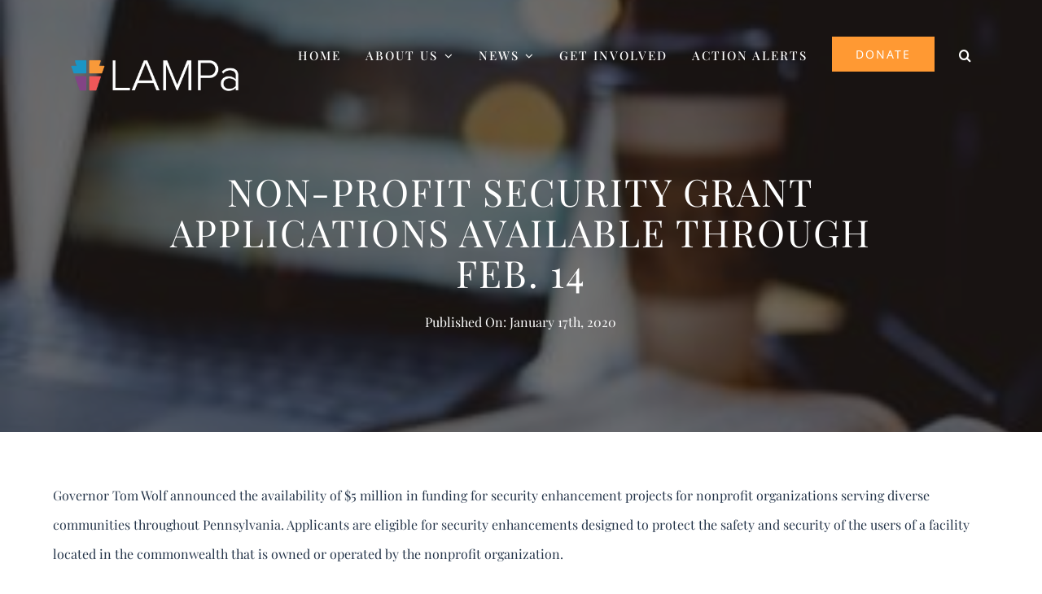

--- FILE ---
content_type: text/html; charset=UTF-8
request_url: https://www.lutheranadvocacypa.org/non-profit-security-grant-applications-available-through-feb-14/
body_size: 17160
content:
<!DOCTYPE html>
<html class="avada-html-layout-wide avada-html-header-position-top avada-is-100-percent-template" lang="en-US" prefix="og: http://ogp.me/ns# fb: http://ogp.me/ns/fb#">
<head>
	<meta http-equiv="X-UA-Compatible" content="IE=edge" />
	<meta http-equiv="Content-Type" content="text/html; charset=utf-8"/>
	<meta name="viewport" content="width=device-width, initial-scale=1" />
	<meta name='robots' content='index, follow, max-image-preview:large, max-snippet:-1, max-video-preview:-1' />
	<style>img:is([sizes="auto" i], [sizes^="auto," i]) { contain-intrinsic-size: 3000px 1500px }</style>
	
	<!-- This site is optimized with the Yoast SEO plugin v26.8 - https://yoast.com/product/yoast-seo-wordpress/ -->
	<title>Non-Profit Security Grant Applications Available Through Feb. 14 - LAMPa</title>
	<link rel="canonical" href="https://www.lutheranadvocacypa.org/non-profit-security-grant-applications-available-through-feb-14/" />
	<meta property="og:locale" content="en_US" />
	<meta property="og:type" content="article" />
	<meta property="og:title" content="Non-Profit Security Grant Applications Available Through Feb. 14 - LAMPa" />
	<meta property="og:description" content="Governor Tom Wolf announced the availability of $5 million in funding for security enhancement projects for nonprofit organizations serving diverse communities throughout Pennsylvania. Applicants are eligible for security enhancements designed to protect the safety and security of the users of a facility located in the commonwealth that is owned or operated by the nonprofit organization." />
	<meta property="og:url" content="https://www.lutheranadvocacypa.org/non-profit-security-grant-applications-available-through-feb-14/" />
	<meta property="og:site_name" content="LAMPa" />
	<meta property="article:publisher" content="https://www.facebook.com/LAMPaAdvocacy" />
	<meta property="article:published_time" content="2020-01-17T15:19:16+00:00" />
	<meta property="og:image" content="https://www.lutheranadvocacypa.org/wp-content/uploads/2020/01/Church.jpg" />
	<meta property="og:image:width" content="318" />
	<meta property="og:image:height" content="212" />
	<meta property="og:image:type" content="image/jpeg" />
	<meta name="author" content="lampanew" />
	<meta name="twitter:card" content="summary_large_image" />
	<meta name="twitter:label1" content="Written by" />
	<meta name="twitter:data1" content="lampanew" />
	<meta name="twitter:label2" content="Est. reading time" />
	<meta name="twitter:data2" content="1 minute" />
	<script type="application/ld+json" class="yoast-schema-graph">{"@context":"https://schema.org","@graph":[{"@type":"Article","@id":"https://www.lutheranadvocacypa.org/non-profit-security-grant-applications-available-through-feb-14/#article","isPartOf":{"@id":"https://www.lutheranadvocacypa.org/non-profit-security-grant-applications-available-through-feb-14/"},"author":{"name":"lampanew","@id":"https://www.lutheranadvocacypa.org/#/schema/person/2740860b8d91221789aa6159c423326d"},"headline":"Non-Profit Security Grant Applications Available Through Feb. 14","datePublished":"2020-01-17T15:19:16+00:00","mainEntityOfPage":{"@id":"https://www.lutheranadvocacypa.org/non-profit-security-grant-applications-available-through-feb-14/"},"wordCount":304,"commentCount":0,"publisher":{"@id":"https://www.lutheranadvocacypa.org/#organization"},"image":{"@id":"https://www.lutheranadvocacypa.org/non-profit-security-grant-applications-available-through-feb-14/#primaryimage"},"thumbnailUrl":"https://www.lutheranadvocacypa.org/wp-content/uploads/2020/01/Church.jpg","articleSection":{"0":"Interfaith","1":"Mental Health","2":"Racism","3":"Social Justice","4":"state budget","6":"Violence"},"inLanguage":"en-US","potentialAction":[{"@type":"CommentAction","name":"Comment","target":["https://www.lutheranadvocacypa.org/non-profit-security-grant-applications-available-through-feb-14/#respond"]}]},{"@type":"WebPage","@id":"https://www.lutheranadvocacypa.org/non-profit-security-grant-applications-available-through-feb-14/","url":"https://www.lutheranadvocacypa.org/non-profit-security-grant-applications-available-through-feb-14/","name":"Non-Profit Security Grant Applications Available Through Feb. 14 - LAMPa","isPartOf":{"@id":"https://www.lutheranadvocacypa.org/#website"},"primaryImageOfPage":{"@id":"https://www.lutheranadvocacypa.org/non-profit-security-grant-applications-available-through-feb-14/#primaryimage"},"image":{"@id":"https://www.lutheranadvocacypa.org/non-profit-security-grant-applications-available-through-feb-14/#primaryimage"},"thumbnailUrl":"https://www.lutheranadvocacypa.org/wp-content/uploads/2020/01/Church.jpg","datePublished":"2020-01-17T15:19:16+00:00","breadcrumb":{"@id":"https://www.lutheranadvocacypa.org/non-profit-security-grant-applications-available-through-feb-14/#breadcrumb"},"inLanguage":"en-US","potentialAction":[{"@type":"ReadAction","target":["https://www.lutheranadvocacypa.org/non-profit-security-grant-applications-available-through-feb-14/"]}]},{"@type":"ImageObject","inLanguage":"en-US","@id":"https://www.lutheranadvocacypa.org/non-profit-security-grant-applications-available-through-feb-14/#primaryimage","url":"https://www.lutheranadvocacypa.org/wp-content/uploads/2020/01/Church.jpg","contentUrl":"https://www.lutheranadvocacypa.org/wp-content/uploads/2020/01/Church.jpg","width":318,"height":212},{"@type":"BreadcrumbList","@id":"https://www.lutheranadvocacypa.org/non-profit-security-grant-applications-available-through-feb-14/#breadcrumb","itemListElement":[{"@type":"ListItem","position":1,"name":"Home","item":"https://www.lutheranadvocacypa.org/"},{"@type":"ListItem","position":2,"name":"Non-Profit Security Grant Applications Available Through Feb. 14"}]},{"@type":"WebSite","@id":"https://www.lutheranadvocacypa.org/#website","url":"https://www.lutheranadvocacypa.org/","name":"Lutheran Advocacy in Pennsylvania","description":"Advocacy in the ELCA, Pennsylvania","publisher":{"@id":"https://www.lutheranadvocacypa.org/#organization"},"alternateName":"LAMPa","potentialAction":[{"@type":"SearchAction","target":{"@type":"EntryPoint","urlTemplate":"https://www.lutheranadvocacypa.org/?s={search_term_string}"},"query-input":{"@type":"PropertyValueSpecification","valueRequired":true,"valueName":"search_term_string"}}],"inLanguage":"en-US"},{"@type":"Organization","@id":"https://www.lutheranadvocacypa.org/#organization","name":"Lutheran Advocacy in Pennsylvania","alternateName":"LAMPa","url":"https://www.lutheranadvocacypa.org/","logo":{"@type":"ImageObject","inLanguage":"en-US","@id":"https://www.lutheranadvocacypa.org/#/schema/logo/image/","url":"https://www.lutheranadvocacypa.org/wp-content/uploads/2024/02/696x696_LAMPaLogo_stacked_fullname.png","contentUrl":"https://www.lutheranadvocacypa.org/wp-content/uploads/2024/02/696x696_LAMPaLogo_stacked_fullname.png","width":696,"height":696,"caption":"Lutheran Advocacy in Pennsylvania"},"image":{"@id":"https://www.lutheranadvocacypa.org/#/schema/logo/image/"},"sameAs":["https://www.facebook.com/LAMPaAdvocacy","https://lampaadvocacy.substack.com/"]},{"@type":"Person","@id":"https://www.lutheranadvocacypa.org/#/schema/person/2740860b8d91221789aa6159c423326d","name":"lampanew","image":{"@type":"ImageObject","inLanguage":"en-US","@id":"https://www.lutheranadvocacypa.org/#/schema/person/image/","url":"https://secure.gravatar.com/avatar/?s=96&d=mm&r=g","contentUrl":"https://secure.gravatar.com/avatar/?s=96&d=mm&r=g","caption":"lampanew"},"url":"https://www.lutheranadvocacypa.org/author/lampanew/"}]}</script>
	<!-- / Yoast SEO plugin. -->


<link rel="alternate" type="application/rss+xml" title="LAMPa &raquo; Feed" href="https://www.lutheranadvocacypa.org/feed/" />
<link rel="alternate" type="application/rss+xml" title="LAMPa &raquo; Comments Feed" href="https://www.lutheranadvocacypa.org/comments/feed/" />
<link rel="alternate" type="text/calendar" title="LAMPa &raquo; iCal Feed" href="https://www.lutheranadvocacypa.org/events/?ical=1" />
								<link rel="icon" href="https://www.lutheranadvocacypa.org/wp-content/uploads/2023/09/lampa_fav_64x64-new.png" type="image/png" />
		
					<!-- Apple Touch Icon -->
						<link rel="apple-touch-icon" sizes="180x180" href="https://www.lutheranadvocacypa.org/wp-content/uploads/2023/09/lampa_fav_180x180-new.png" type="image/png">
		
					<!-- Android Icon -->
						<link rel="icon" sizes="192x192" href="https://www.lutheranadvocacypa.org/wp-content/uploads/2023/09/lampa_fav_192x192-new.png" type="image/png">
		
					<!-- MS Edge Icon -->
						<meta name="msapplication-TileImage" content="https://www.lutheranadvocacypa.org/wp-content/uploads/2023/09/lampa_fav_270x270-new.png" type="image/png">
				<link rel="alternate" type="application/rss+xml" title="LAMPa &raquo; Non-Profit Security Grant Applications Available Through Feb. 14 Comments Feed" href="https://www.lutheranadvocacypa.org/non-profit-security-grant-applications-available-through-feb-14/feed/" />
					<meta name="description" content="Governor Tom Wolf announced the availability of $5 million in funding for security enhancement projects for nonprofit organizations serving diverse communities throughout Pennsylvania. Applicants are eligible for security enhancements designed to protect the safety and security of the users of a facility located in the commonwealth that is owned or operated by the nonprofit organization.

“These"/>
				
		<meta property="og:locale" content="en_US"/>
		<meta property="og:type" content="article"/>
		<meta property="og:site_name" content="LAMPa"/>
		<meta property="og:title" content="Non-Profit Security Grant Applications Available Through Feb. 14 - LAMPa"/>
				<meta property="og:description" content="Governor Tom Wolf announced the availability of $5 million in funding for security enhancement projects for nonprofit organizations serving diverse communities throughout Pennsylvania. Applicants are eligible for security enhancements designed to protect the safety and security of the users of a facility located in the commonwealth that is owned or operated by the nonprofit organization.

“These"/>
				<meta property="og:url" content="https://www.lutheranadvocacypa.org/non-profit-security-grant-applications-available-through-feb-14/"/>
										<meta property="article:published_time" content="2020-01-17T15:19:16-05:00"/>
											<meta name="author" content="lampanew"/>
								<meta property="og:image" content="https://www.lutheranadvocacypa.org/wp-content/uploads/2020/01/Church.jpg"/>
		<meta property="og:image:width" content="318"/>
		<meta property="og:image:height" content="212"/>
		<meta property="og:image:type" content="image/jpeg"/>
						<!-- This site uses the Google Analytics by MonsterInsights plugin v9.11.1 - Using Analytics tracking - https://www.monsterinsights.com/ -->
							<script src="//www.googletagmanager.com/gtag/js?id=G-V4CCPD6Z9J"  data-cfasync="false" data-wpfc-render="false" type="text/javascript" async></script>
			<script data-cfasync="false" data-wpfc-render="false" type="text/javascript">
				var mi_version = '9.11.1';
				var mi_track_user = true;
				var mi_no_track_reason = '';
								var MonsterInsightsDefaultLocations = {"page_location":"https:\/\/www.lutheranadvocacypa.org\/non-profit-security-grant-applications-available-through-feb-14\/"};
								MonsterInsightsDefaultLocations.page_location = window.location.href;
								if ( typeof MonsterInsightsPrivacyGuardFilter === 'function' ) {
					var MonsterInsightsLocations = (typeof MonsterInsightsExcludeQuery === 'object') ? MonsterInsightsPrivacyGuardFilter( MonsterInsightsExcludeQuery ) : MonsterInsightsPrivacyGuardFilter( MonsterInsightsDefaultLocations );
				} else {
					var MonsterInsightsLocations = (typeof MonsterInsightsExcludeQuery === 'object') ? MonsterInsightsExcludeQuery : MonsterInsightsDefaultLocations;
				}

								var disableStrs = [
										'ga-disable-G-V4CCPD6Z9J',
									];

				/* Function to detect opted out users */
				function __gtagTrackerIsOptedOut() {
					for (var index = 0; index < disableStrs.length; index++) {
						if (document.cookie.indexOf(disableStrs[index] + '=true') > -1) {
							return true;
						}
					}

					return false;
				}

				/* Disable tracking if the opt-out cookie exists. */
				if (__gtagTrackerIsOptedOut()) {
					for (var index = 0; index < disableStrs.length; index++) {
						window[disableStrs[index]] = true;
					}
				}

				/* Opt-out function */
				function __gtagTrackerOptout() {
					for (var index = 0; index < disableStrs.length; index++) {
						document.cookie = disableStrs[index] + '=true; expires=Thu, 31 Dec 2099 23:59:59 UTC; path=/';
						window[disableStrs[index]] = true;
					}
				}

				if ('undefined' === typeof gaOptout) {
					function gaOptout() {
						__gtagTrackerOptout();
					}
				}
								window.dataLayer = window.dataLayer || [];

				window.MonsterInsightsDualTracker = {
					helpers: {},
					trackers: {},
				};
				if (mi_track_user) {
					function __gtagDataLayer() {
						dataLayer.push(arguments);
					}

					function __gtagTracker(type, name, parameters) {
						if (!parameters) {
							parameters = {};
						}

						if (parameters.send_to) {
							__gtagDataLayer.apply(null, arguments);
							return;
						}

						if (type === 'event') {
														parameters.send_to = monsterinsights_frontend.v4_id;
							var hookName = name;
							if (typeof parameters['event_category'] !== 'undefined') {
								hookName = parameters['event_category'] + ':' + name;
							}

							if (typeof MonsterInsightsDualTracker.trackers[hookName] !== 'undefined') {
								MonsterInsightsDualTracker.trackers[hookName](parameters);
							} else {
								__gtagDataLayer('event', name, parameters);
							}
							
						} else {
							__gtagDataLayer.apply(null, arguments);
						}
					}

					__gtagTracker('js', new Date());
					__gtagTracker('set', {
						'developer_id.dZGIzZG': true,
											});
					if ( MonsterInsightsLocations.page_location ) {
						__gtagTracker('set', MonsterInsightsLocations);
					}
										__gtagTracker('config', 'G-V4CCPD6Z9J', {"forceSSL":"true","anonymize_ip":"true","link_attribution":"true"} );
										window.gtag = __gtagTracker;										(function () {
						/* https://developers.google.com/analytics/devguides/collection/analyticsjs/ */
						/* ga and __gaTracker compatibility shim. */
						var noopfn = function () {
							return null;
						};
						var newtracker = function () {
							return new Tracker();
						};
						var Tracker = function () {
							return null;
						};
						var p = Tracker.prototype;
						p.get = noopfn;
						p.set = noopfn;
						p.send = function () {
							var args = Array.prototype.slice.call(arguments);
							args.unshift('send');
							__gaTracker.apply(null, args);
						};
						var __gaTracker = function () {
							var len = arguments.length;
							if (len === 0) {
								return;
							}
							var f = arguments[len - 1];
							if (typeof f !== 'object' || f === null || typeof f.hitCallback !== 'function') {
								if ('send' === arguments[0]) {
									var hitConverted, hitObject = false, action;
									if ('event' === arguments[1]) {
										if ('undefined' !== typeof arguments[3]) {
											hitObject = {
												'eventAction': arguments[3],
												'eventCategory': arguments[2],
												'eventLabel': arguments[4],
												'value': arguments[5] ? arguments[5] : 1,
											}
										}
									}
									if ('pageview' === arguments[1]) {
										if ('undefined' !== typeof arguments[2]) {
											hitObject = {
												'eventAction': 'page_view',
												'page_path': arguments[2],
											}
										}
									}
									if (typeof arguments[2] === 'object') {
										hitObject = arguments[2];
									}
									if (typeof arguments[5] === 'object') {
										Object.assign(hitObject, arguments[5]);
									}
									if ('undefined' !== typeof arguments[1].hitType) {
										hitObject = arguments[1];
										if ('pageview' === hitObject.hitType) {
											hitObject.eventAction = 'page_view';
										}
									}
									if (hitObject) {
										action = 'timing' === arguments[1].hitType ? 'timing_complete' : hitObject.eventAction;
										hitConverted = mapArgs(hitObject);
										__gtagTracker('event', action, hitConverted);
									}
								}
								return;
							}

							function mapArgs(args) {
								var arg, hit = {};
								var gaMap = {
									'eventCategory': 'event_category',
									'eventAction': 'event_action',
									'eventLabel': 'event_label',
									'eventValue': 'event_value',
									'nonInteraction': 'non_interaction',
									'timingCategory': 'event_category',
									'timingVar': 'name',
									'timingValue': 'value',
									'timingLabel': 'event_label',
									'page': 'page_path',
									'location': 'page_location',
									'title': 'page_title',
									'referrer' : 'page_referrer',
								};
								for (arg in args) {
																		if (!(!args.hasOwnProperty(arg) || !gaMap.hasOwnProperty(arg))) {
										hit[gaMap[arg]] = args[arg];
									} else {
										hit[arg] = args[arg];
									}
								}
								return hit;
							}

							try {
								f.hitCallback();
							} catch (ex) {
							}
						};
						__gaTracker.create = newtracker;
						__gaTracker.getByName = newtracker;
						__gaTracker.getAll = function () {
							return [];
						};
						__gaTracker.remove = noopfn;
						__gaTracker.loaded = true;
						window['__gaTracker'] = __gaTracker;
					})();
									} else {
										console.log("");
					(function () {
						function __gtagTracker() {
							return null;
						}

						window['__gtagTracker'] = __gtagTracker;
						window['gtag'] = __gtagTracker;
					})();
									}
			</script>
							<!-- / Google Analytics by MonsterInsights -->
		<link rel='stylesheet' id='layerslider-css' href='https://www.lutheranadvocacypa.org/wp-content/plugins/LayerSlider/assets/static/layerslider/css/layerslider.css?ver=7.15.1' type='text/css' media='all' />
<link rel='stylesheet' id='child-style-css' href='https://www.lutheranadvocacypa.org/wp-content/themes/Avada-Child-Theme/style.css?ver=6.8.3' type='text/css' media='all' />
<link rel='stylesheet' id='fusion-dynamic-css-css' href='https://www.lutheranadvocacypa.org/wp-content/uploads/fusion-styles/69aa82e8b7ddcee17270beb8407c4036.min.css?ver=3.14.2' type='text/css' media='all' />
<script type="text/javascript" src="https://www.lutheranadvocacypa.org/wp-includes/js/jquery/jquery.min.js?ver=3.7.1" id="jquery-core-js"></script>
<script type="text/javascript" id="layerslider-utils-js-extra">
/* <![CDATA[ */
var LS_Meta = {"v":"7.15.1","fixGSAP":"1"};
/* ]]> */
</script>
<script type="text/javascript" src="https://www.lutheranadvocacypa.org/wp-content/plugins/LayerSlider/assets/static/layerslider/js/layerslider.utils.js?ver=7.15.1" id="layerslider-utils-js"></script>
<script type="text/javascript" src="https://www.lutheranadvocacypa.org/wp-content/plugins/LayerSlider/assets/static/layerslider/js/layerslider.kreaturamedia.jquery.js?ver=7.15.1" id="layerslider-js"></script>
<script type="text/javascript" src="https://www.lutheranadvocacypa.org/wp-content/plugins/LayerSlider/assets/static/layerslider/js/layerslider.transitions.js?ver=7.15.1" id="layerslider-transitions-js"></script>
<script type="text/javascript" src="https://www.lutheranadvocacypa.org/wp-content/plugins/google-analytics-for-wordpress/assets/js/frontend-gtag.min.js?ver=9.11.1" id="monsterinsights-frontend-script-js" async="async" data-wp-strategy="async"></script>
<script data-cfasync="false" data-wpfc-render="false" type="text/javascript" id='monsterinsights-frontend-script-js-extra'>/* <![CDATA[ */
var monsterinsights_frontend = {"js_events_tracking":"true","download_extensions":"doc,pdf,ppt,zip,xls,docx,pptx,xlsx","inbound_paths":"[{\"path\":\"\\\/go\\\/\",\"label\":\"affiliate\"},{\"path\":\"\\\/recommend\\\/\",\"label\":\"affiliate\"}]","home_url":"https:\/\/www.lutheranadvocacypa.org","hash_tracking":"false","v4_id":"G-V4CCPD6Z9J"};/* ]]> */
</script>
<meta name="generator" content="Powered by LayerSlider 7.15.1 - Build Heros, Sliders, and Popups. Create Animations and Beautiful, Rich Web Content as Easy as Never Before on WordPress." />
<!-- LayerSlider updates and docs at: https://layerslider.com -->
<link rel="https://api.w.org/" href="https://www.lutheranadvocacypa.org/wp-json/" /><link rel="alternate" title="JSON" type="application/json" href="https://www.lutheranadvocacypa.org/wp-json/wp/v2/posts/7734" /><link rel="EditURI" type="application/rsd+xml" title="RSD" href="https://www.lutheranadvocacypa.org/xmlrpc.php?rsd" />
<link rel='shortlink' href='https://www.lutheranadvocacypa.org/?p=7734' />
<link rel="alternate" title="oEmbed (JSON)" type="application/json+oembed" href="https://www.lutheranadvocacypa.org/wp-json/oembed/1.0/embed?url=https%3A%2F%2Fwww.lutheranadvocacypa.org%2Fnon-profit-security-grant-applications-available-through-feb-14%2F" />
<link rel="alternate" title="oEmbed (XML)" type="text/xml+oembed" href="https://www.lutheranadvocacypa.org/wp-json/oembed/1.0/embed?url=https%3A%2F%2Fwww.lutheranadvocacypa.org%2Fnon-profit-security-grant-applications-available-through-feb-14%2F&#038;format=xml" />
<meta name="tec-api-version" content="v1"><meta name="tec-api-origin" content="https://www.lutheranadvocacypa.org"><link rel="alternate" href="https://www.lutheranadvocacypa.org/wp-json/tribe/events/v1/" /><link rel="preload" href="https://www.lutheranadvocacypa.org/wp-content/themes/Avada/includes/lib/assets/fonts/icomoon/awb-icons.woff" as="font" type="font/woff" crossorigin><link rel="preload" href="//www.lutheranadvocacypa.org/wp-content/themes/Avada/includes/lib/assets/fonts/fontawesome/webfonts/fa-brands-400.woff2" as="font" type="font/woff2" crossorigin><link rel="preload" href="//www.lutheranadvocacypa.org/wp-content/themes/Avada/includes/lib/assets/fonts/fontawesome/webfonts/fa-regular-400.woff2" as="font" type="font/woff2" crossorigin><link rel="preload" href="//www.lutheranadvocacypa.org/wp-content/themes/Avada/includes/lib/assets/fonts/fontawesome/webfonts/fa-solid-900.woff2" as="font" type="font/woff2" crossorigin><link rel="preload" href="https://www.lutheranadvocacypa.org/wp-content/uploads/fusion-icons/substack-v6/fonts/substack.ttf?a13f5v" as="font" type="font/ttf" crossorigin><link rel="preload" href="https://www.lutheranadvocacypa.org/wp-content/uploads/fusion-icons/lampa-icons-new3-1/fonts/LAMPa-New.ttf?nwivna" as="font" type="font/ttf" crossorigin><link rel="preload" href="https://www.lutheranadvocacypa.org/wp-content/uploads/fusion-icons/charity-v1.0/fonts/charity.ttf?lh9pnl" as="font" type="font/ttf" crossorigin><style type="text/css" id="css-fb-visibility">@media screen and (max-width: 640px){.fusion-no-small-visibility{display:none !important;}body .sm-text-align-center{text-align:center !important;}body .sm-text-align-left{text-align:left !important;}body .sm-text-align-right{text-align:right !important;}body .sm-text-align-justify{text-align:justify !important;}body .sm-flex-align-center{justify-content:center !important;}body .sm-flex-align-flex-start{justify-content:flex-start !important;}body .sm-flex-align-flex-end{justify-content:flex-end !important;}body .sm-mx-auto{margin-left:auto !important;margin-right:auto !important;}body .sm-ml-auto{margin-left:auto !important;}body .sm-mr-auto{margin-right:auto !important;}body .fusion-absolute-position-small{position:absolute;width:100%;}.awb-sticky.awb-sticky-small{ position: sticky; top: var(--awb-sticky-offset,0); }}@media screen and (min-width: 641px) and (max-width: 1024px){.fusion-no-medium-visibility{display:none !important;}body .md-text-align-center{text-align:center !important;}body .md-text-align-left{text-align:left !important;}body .md-text-align-right{text-align:right !important;}body .md-text-align-justify{text-align:justify !important;}body .md-flex-align-center{justify-content:center !important;}body .md-flex-align-flex-start{justify-content:flex-start !important;}body .md-flex-align-flex-end{justify-content:flex-end !important;}body .md-mx-auto{margin-left:auto !important;margin-right:auto !important;}body .md-ml-auto{margin-left:auto !important;}body .md-mr-auto{margin-right:auto !important;}body .fusion-absolute-position-medium{position:absolute;width:100%;}.awb-sticky.awb-sticky-medium{ position: sticky; top: var(--awb-sticky-offset,0); }}@media screen and (min-width: 1025px){.fusion-no-large-visibility{display:none !important;}body .lg-text-align-center{text-align:center !important;}body .lg-text-align-left{text-align:left !important;}body .lg-text-align-right{text-align:right !important;}body .lg-text-align-justify{text-align:justify !important;}body .lg-flex-align-center{justify-content:center !important;}body .lg-flex-align-flex-start{justify-content:flex-start !important;}body .lg-flex-align-flex-end{justify-content:flex-end !important;}body .lg-mx-auto{margin-left:auto !important;margin-right:auto !important;}body .lg-ml-auto{margin-left:auto !important;}body .lg-mr-auto{margin-right:auto !important;}body .fusion-absolute-position-large{position:absolute;width:100%;}.awb-sticky.awb-sticky-large{ position: sticky; top: var(--awb-sticky-offset,0); }}</style>		<script type="text/javascript">
			var doc = document.documentElement;
			doc.setAttribute( 'data-useragent', navigator.userAgent );
		</script>
		<style type="text/css" id="fusion-builder-template-footer-css">.fusion-footer-widget-area ul {
    list-style: none;
    margin: 0;
    padding: 0;
}
.fusion-footer-widget-area a {
    text-decoration: underline;
}</style>
	</head>

<body class="wp-singular post-template-default single single-post postid-7734 single-format-standard wp-theme-Avada wp-child-theme-Avada-Child-Theme user-registration-page ur-settings-sidebar-show tribe-no-js page-template-avada-child awb-no-sidebars fusion-image-hovers fusion-pagination-sizing fusion-button_type-flat fusion-button_span-no fusion-button_gradient-linear avada-image-rollover-circle-no avada-image-rollover-yes avada-image-rollover-direction-center_horiz fusion-body ltr fusion-sticky-header no-tablet-sticky-header no-mobile-sticky-header no-mobile-slidingbar no-mobile-totop fusion-disable-outline fusion-sub-menu-fade mobile-logo-pos-left layout-wide-mode avada-has-boxed-modal-shadow-none layout-scroll-offset-full avada-has-zero-margin-offset-top fusion-top-header menu-text-align-center mobile-menu-design-modern fusion-show-pagination-text fusion-header-layout-v2 avada-responsive avada-footer-fx-none avada-menu-highlight-style-bar fusion-search-form-classic fusion-main-menu-search-dropdown fusion-avatar-square avada-sticky-shrinkage avada-dropdown-styles avada-blog-layout-grid avada-blog-archive-layout-grid avada-ec-not-100-width avada-ec-meta-layout-sidebar avada-header-shadow-no avada-menu-icon-position-left avada-has-megamenu-shadow avada-has-mainmenu-dropdown-divider avada-has-header-100-width avada-has-pagetitle-bg-full avada-has-100-footer avada-has-breadcrumb-mobile-hidden avada-has-titlebar-hide avada-social-full-transparent avada-has-pagination-padding avada-flyout-menu-direction-fade avada-ec-views-v2" data-awb-post-id="7734">
		<a class="skip-link screen-reader-text" href="#content">Skip to content</a>

	<div id="boxed-wrapper">
		
		<div id="wrapper" class="fusion-wrapper">
			<div id="home" style="position:relative;top:-1px;"></div>
												<div class="fusion-tb-header"><header class="fusion-fullwidth fullwidth-box fusion-builder-row-1 fusion-flex-container hundred-percent-fullwidth non-hundred-percent-height-scrolling fusion-animated fusion-custom-z-index fusion-absolute-container fusion-absolute-position-medium fusion-absolute-position-large" style="--awb-border-radius-top-left:0px;--awb-border-radius-top-right:0px;--awb-border-radius-bottom-right:0px;--awb-border-radius-bottom-left:0px;--awb-z-index:99999999;--awb-padding-top:45px;--awb-padding-right:85px;--awb-padding-bottom:45px;--awb-padding-left:85px;--awb-padding-top-medium:15px;--awb-padding-right-medium:35px;--awb-padding-bottom-medium:15px;--awb-padding-left-medium:35px;--awb-padding-top-small:15px;--awb-padding-right-small:25px;--awb-padding-bottom-small:15px;--awb-padding-left-small:25px;--awb-margin-bottom:0px;--awb-margin-bottom-medium:0px;--awb-min-height:60px;--awb-min-height-medium:60px;--awb-flex-wrap:wrap;" data-animationType="fadeIn" data-animationDuration="0.5" data-animationDelay="0.1" data-animationOffset="top-into-view" ><div class="fusion-builder-row fusion-row fusion-flex-align-items-center fusion-flex-content-wrap" style="width:calc( 100% + 0px ) !important;max-width:calc( 100% + 0px ) !important;margin-left: calc(-0px / 2 );margin-right: calc(-0px / 2 );"><div class="fusion-layout-column fusion_builder_column fusion-builder-column-0 fusion_builder_column_1_5 1_5 fusion-flex-column" style="--awb-bg-size:cover;--awb-width-large:20%;--awb-margin-top-large:0px;--awb-spacing-right-large:0px;--awb-margin-bottom-large:0px;--awb-spacing-left-large:0px;--awb-width-medium:20%;--awb-order-medium:0;--awb-margin-top-medium:0px;--awb-spacing-right-medium:0px;--awb-margin-bottom-medium:0px;--awb-spacing-left-medium:0px;--awb-width-small:75%;--awb-order-small:0;--awb-spacing-right-small:0px;--awb-spacing-left-small:0px;"><div class="fusion-column-wrapper fusion-column-has-shadow fusion-flex-justify-content-flex-start fusion-content-layout-row fusion-content-nowrap"><div class="fusion-image-element fusion-display-normal-only" style="--awb-margin-right:10px;--awb-max-width:250px;--awb-caption-title-font-family:var(--h2_typography-font-family);--awb-caption-title-font-weight:var(--h2_typography-font-weight);--awb-caption-title-font-style:var(--h2_typography-font-style);--awb-caption-title-size:var(--h2_typography-font-size);--awb-caption-title-transform:var(--h2_typography-text-transform);--awb-caption-title-line-height:var(--h2_typography-line-height);--awb-caption-title-letter-spacing:var(--h2_typography-letter-spacing);"><span class=" has-fusion-standard-logo has-fusion-sticky-logo has-fusion-mobile-logo fusion-imageframe imageframe-none imageframe-1 hover-type-none"><a class="fusion-no-lightbox" href="https://www.lutheranadvocacypa.org/" target="_self"><img fetchpriority="high" decoding="async" src="https://www.lutheranadvocacypa.org/wp-content/uploads/2023/08/LAMPa_logo_header.png" srcset="https://www.lutheranadvocacypa.org/wp-content/uploads/2023/08/LAMPa_logo_header.png 1x, https://www.lutheranadvocacypa.org/wp-content/uploads/2023/08/LAMPa_logo_header.png 2x" style="max-height:148px;height:auto;" retina_url="https://www.lutheranadvocacypa.org/wp-content/uploads/2023/08/LAMPa_logo_header.png" width="682" height="148" class="img-responsive fusion-standard-logo disable-lazyload" alt="LAMPa Logo" /><img decoding="async" src="https://www.lutheranadvocacypa.org/wp-content/uploads/2023/08/LAMPa_logo_footer.png" srcset="https://www.lutheranadvocacypa.org/wp-content/uploads/2023/08/LAMPa_logo_footer.png 1x, https://www.lutheranadvocacypa.org/wp-content/uploads/2023/08/LAMPa_logo_footer.png 2x" style="max-height:84px;height:auto;" retina_url="https://www.lutheranadvocacypa.org/wp-content/uploads/2023/08/LAMPa_logo_footer.png" width="383" height="84" class="img-responsive fusion-sticky-logo disable-lazyload" alt="LAMPa Logo" /><img decoding="async" src="https://www.lutheranadvocacypa.org/wp-content/uploads/2023/08/LAMPaLogo_stacked_forweb-sm.png" srcset="https://www.lutheranadvocacypa.org/wp-content/uploads/2023/08/LAMPaLogo_stacked_forweb-sm.png 1x, https://www.lutheranadvocacypa.org/wp-content/uploads/2023/08/LAMPaLogo_stacked_forweb-sm.png 2x" style="max-height:60px;height:auto;" retina_url="https://www.lutheranadvocacypa.org/wp-content/uploads/2023/08/LAMPaLogo_stacked_forweb-sm.png" width="72" height="60" class="img-responsive fusion-mobile-logo disable-lazyload" alt="LAMPa Logo" /></a></span></div></div></div><div class="fusion-layout-column fusion_builder_column fusion-builder-column-1 fusion_builder_column_4_5 4_5 fusion-flex-column" style="--awb-bg-size:cover;--awb-width-large:80%;--awb-margin-top-large:0px;--awb-spacing-right-large:0px;--awb-margin-bottom-large:0px;--awb-spacing-left-large:0px;--awb-width-medium:80%;--awb-order-medium:0;--awb-margin-top-medium:0px;--awb-spacing-right-medium:0px;--awb-margin-bottom-medium:0px;--awb-spacing-left-medium:0px;--awb-width-small:25%;--awb-order-small:0;--awb-spacing-right-small:0px;--awb-spacing-left-small:0px;"><div class="fusion-column-wrapper fusion-column-has-shadow fusion-flex-justify-content-flex-start fusion-content-layout-column"><nav class="awb-menu awb-menu_row awb-menu_em-hover mobile-mode-collapse-to-button awb-menu_icons-left awb-menu_dc-yes mobile-trigger-fullwidth-off awb-menu_mobile-toggle awb-menu_indent-left mobile-size-full-absolute loading mega-menu-loading awb-menu_desktop awb-menu_dropdown awb-menu_expand-right awb-menu_transition-fade fusion-display-normal-only" style="--awb-font-size:15px;--awb-text-transform:none;--awb-min-height:95px;--awb-gap:30px;--awb-align-items:flex-start;--awb-justify-content:flex-end;--awb-items-padding-top:5px;--awb-color:var(--awb-color1);--awb-letter-spacing:var(--awb-typography3-letter-spacing);--awb-active-color:#ff9933;--awb-active-border-bottom:3px;--awb-active-border-color:#ff9933;--awb-submenu-sep-color:rgba(226,226,226,0);--awb-submenu-border-radius-top-left:3px;--awb-submenu-border-radius-top-right:3px;--awb-submenu-border-radius-bottom-right:3px;--awb-submenu-border-radius-bottom-left:3px;--awb-submenu-active-bg:var(--awb-color4);--awb-submenu-active-color:var(--awb-color1);--awb-submenu-text-transform:none;--awb-icons-color:var(--awb-color1);--awb-icons-hover-color:var(--awb-color4);--awb-main-justify-content:flex-start;--awb-mobile-nav-button-align-hor:flex-end;--awb-mobile-bg:hsla(var(--awb-color3-h),var(--awb-color3-s),calc( var(--awb-color3-l) + 6% ),var(--awb-color3-a));--awb-mobile-active-bg:var(--awb-color4);--awb-mobile-active-color:var(--awb-color1);--awb-mobile-trigger-font-size:40px;--awb-trigger-padding-right:0px;--awb-trigger-padding-left:0px;--awb-mobile-trigger-color:var(--awb-color4);--awb-mobile-trigger-background-color:rgba(255,255,255,0);--awb-mobile-nav-trigger-bottom-margin:15px;--awb-mobile-sep-color:rgba(0,0,0,0);--awb-justify-title:flex-start;--awb-mobile-justify:flex-start;--awb-mobile-caret-left:auto;--awb-mobile-caret-right:0;--awb-box-shadow:1px 1px 5px 5px rgba(66,66,66,0.19);;--awb-fusion-font-family-typography:var(--awb-typography3-font-family);--awb-fusion-font-weight-typography:var(--awb-typography3-font-weight);--awb-fusion-font-style-typography:var(--awb-typography3-font-style);--awb-fusion-font-family-submenu-typography:inherit;--awb-fusion-font-style-submenu-typography:normal;--awb-fusion-font-weight-submenu-typography:400;--awb-fusion-font-family-mobile-typography:inherit;--awb-fusion-font-style-mobile-typography:normal;--awb-fusion-font-weight-mobile-typography:400;" aria-label="Main Menu" data-breakpoint="640" data-count="0" data-transition-type="center" data-transition-time="300" data-expand="right"><div class="awb-menu__search-overlay">		<form role="search" class="searchform fusion-search-form  fusion-search-form-classic" method="get" action="https://www.lutheranadvocacypa.org/">
			<div class="fusion-search-form-content">

				
				<div class="fusion-search-field search-field">
					<label><span class="screen-reader-text">Search for:</span>
													<input type="search" value="" name="s" class="s" placeholder="Search..." required aria-required="true" aria-label="Search..."/>
											</label>
				</div>
				<div class="fusion-search-button search-button">
					<input type="submit" class="fusion-search-submit searchsubmit" aria-label="Search" value="&#xf002;" />
									</div>

				
			</div>


			
		</form>
		<div class="fusion-search-spacer"></div><a href="#" role="button" aria-label="Close Search" class="fusion-close-search"></a></div><button type="button" class="awb-menu__m-toggle awb-menu__m-toggle_no-text" aria-expanded="false" aria-controls="menu-main-menu"><span class="awb-menu__m-toggle-inner"><span class="collapsed-nav-text"><span class="screen-reader-text">Toggle Navigation</span></span><span class="awb-menu__m-collapse-icon awb-menu__m-collapse-icon_no-text"><span class="awb-menu__m-collapse-icon-open awb-menu__m-collapse-icon-open_no-text charity-menu"></span><span class="awb-menu__m-collapse-icon-close awb-menu__m-collapse-icon-close_no-text charity-close"></span></span></span></button><ul id="menu-main-menu" class="fusion-menu awb-menu__main-ul awb-menu__main-ul_row"><li  id="menu-item-11898"  class="menu-item menu-item-type-post_type menu-item-object-page menu-item-home menu-item-11898 awb-menu__li awb-menu__main-li awb-menu__main-li_regular"  data-item-id="11898"><span class="awb-menu__main-background-default awb-menu__main-background-default_center"></span><span class="awb-menu__main-background-active awb-menu__main-background-active_center"></span><a  href="https://www.lutheranadvocacypa.org/" class="awb-menu__main-a awb-menu__main-a_regular"><span class="menu-text">HOME</span></a></li><li  id="menu-item-11771"  class="menu-item menu-item-type-post_type menu-item-object-page menu-item-has-children menu-item-11771 awb-menu__li awb-menu__main-li awb-menu__main-li_regular"  data-item-id="11771"><span class="awb-menu__main-background-default awb-menu__main-background-default_center"></span><span class="awb-menu__main-background-active awb-menu__main-background-active_center"></span><a  href="https://www.lutheranadvocacypa.org/about/" class="awb-menu__main-a awb-menu__main-a_regular"><span class="menu-text">ABOUT US</span><span class="awb-menu__open-nav-submenu-hover"></span></a><button type="button" aria-label="Open submenu of ABOUT US" aria-expanded="false" class="awb-menu__open-nav-submenu_mobile awb-menu__open-nav-submenu_main"></button><ul class="awb-menu__sub-ul awb-menu__sub-ul_main"><li  id="menu-item-13905"  class="menu-item menu-item-type-post_type menu-item-object-page menu-item-13905 awb-menu__li awb-menu__sub-li" ><a  href="https://www.lutheranadvocacypa.org/about/ld25/" class="awb-menu__sub-a"><span>Lutheran Day 2025</span></a></li><li  id="menu-item-11772"  class="menu-item menu-item-type-post_type menu-item-object-page menu-item-11772 awb-menu__li awb-menu__sub-li" ><a  href="https://www.lutheranadvocacypa.org/about/advocacy-in-the-elca/" class="awb-menu__sub-a"><span>Advocacy in the ELCA</span></a></li><li  id="menu-item-13590"  class="menu-item menu-item-type-post_type menu-item-object-page menu-item-13590 awb-menu__li awb-menu__sub-li" ><a  href="https://www.lutheranadvocacypa.org/about/isaiah-5812-fellowship/" class="awb-menu__sub-a"><span>Isaiah 58:12 Fellowship</span></a></li><li  id="menu-item-11774"  class="menu-item menu-item-type-post_type menu-item-object-page menu-item-11774 awb-menu__li awb-menu__sub-li" ><a  href="https://www.lutheranadvocacypa.org/about/mission-ministry/" class="awb-menu__sub-a"><span>Mission &#038; Ministry</span></a></li><li  id="menu-item-11775"  class="menu-item menu-item-type-post_type menu-item-object-page menu-item-11775 awb-menu__li awb-menu__sub-li" ><a  href="https://www.lutheranadvocacypa.org/about/policy-council/" class="awb-menu__sub-a"><span>Policy Council</span></a></li><li  id="menu-item-11776"  class="menu-item menu-item-type-post_type menu-item-object-page menu-item-11776 awb-menu__li awb-menu__sub-li" ><a  href="https://www.lutheranadvocacypa.org/about/staff/" class="awb-menu__sub-a"><span>Staff</span></a></li><li  id="menu-item-13315"  class="menu-item menu-item-type-post_type menu-item-object-page menu-item-13315 awb-menu__li awb-menu__sub-li" ><a  href="https://www.lutheranadvocacypa.org/about/history/" class="awb-menu__sub-a"><span>History</span></a></li><li  id="menu-item-13138"  class="menu-item menu-item-type-post_type menu-item-object-page menu-item-13138 awb-menu__li awb-menu__sub-li" ><a  href="https://www.lutheranadvocacypa.org/contact-us/" class="awb-menu__sub-a"><span>Contact Us</span></a></li></ul></li><li  id="menu-item-11781"  class="menu-item menu-item-type-post_type menu-item-object-page menu-item-has-children menu-item-11781 awb-menu__li awb-menu__main-li awb-menu__main-li_regular"  data-item-id="11781"><span class="awb-menu__main-background-default awb-menu__main-background-default_center"></span><span class="awb-menu__main-background-active awb-menu__main-background-active_center"></span><a  href="https://www.lutheranadvocacypa.org/news/" class="awb-menu__main-a awb-menu__main-a_regular"><span class="menu-text">NEWS</span><span class="awb-menu__open-nav-submenu-hover"></span></a><button type="button" aria-label="Open submenu of NEWS" aria-expanded="false" class="awb-menu__open-nav-submenu_mobile awb-menu__open-nav-submenu_main"></button><ul class="awb-menu__sub-ul awb-menu__sub-ul_main"><li  id="menu-item-14133"  class="menu-item menu-item-type-post_type menu-item-object-page menu-item-14133 awb-menu__li awb-menu__sub-li" ><a  href="https://www.lutheranadvocacypa.org/e-news-archive/" class="awb-menu__sub-a"><span>E-News Archive</span></a></li></ul></li><li  id="menu-item-11792"  class="menu-item menu-item-type-post_type menu-item-object-page menu-item-11792 awb-menu__li awb-menu__main-li awb-menu__main-li_regular"  data-item-id="11792"><span class="awb-menu__main-background-default awb-menu__main-background-default_center"></span><span class="awb-menu__main-background-active awb-menu__main-background-active_center"></span><a  href="https://www.lutheranadvocacypa.org/get-involved/" class="awb-menu__main-a awb-menu__main-a_regular"><span class="menu-text">GET INVOLVED</span></a></li><li  id="menu-item-11982"  class="menu-item menu-item-type-custom menu-item-object-custom menu-item-11982 awb-menu__li awb-menu__main-li awb-menu__main-li_regular"  data-item-id="11982"><span class="awb-menu__main-background-default awb-menu__main-background-default_center"></span><span class="awb-menu__main-background-active awb-menu__main-background-active_center"></span><a  href="/actioncenter" class="awb-menu__main-a awb-menu__main-a_regular"><span class="menu-text">ACTION ALERTS</span></a></li><li  id="menu-item-12426"  class="menu-item menu-item-type-post_type menu-item-object-page menu-item-12426 awb-menu__li awb-menu__main-li awb-menu__li_button"  data-item-id="12426"><a  href="https://www.lutheranadvocacypa.org/donate/" class="awb-menu__main-a awb-menu__main-a_button"><span class="menu-text fusion-button button-default button-large">DONATE</span></a></li><li  id="menu-item-11904"  class="menu-item menu-item-type-custom menu-item-object-custom custom-menu-search awb-menu__li_search-overlay menu-item-11904 awb-menu__li awb-menu__main-li awb-menu__main-li_regular"  data-item-id="11904"><span class="awb-menu__main-background-default awb-menu__main-background-default_center"></span><span class="awb-menu__main-background-active awb-menu__main-background-active_center"></span><a class="awb-menu__main-a awb-menu__main-a_regular fusion-main-menu-icon awb-menu__overlay-search-trigger trigger-overlay" href="#" aria-label="SEARCH" data-title="SEARCH" title="SEARCH" role="button" aria-expanded="false"></a><div class="awb-menu__search-inline awb-menu__search-inline_no-desktop">		<form role="search" class="searchform fusion-search-form  fusion-search-form-classic" method="get" action="https://www.lutheranadvocacypa.org/">
			<div class="fusion-search-form-content">

				
				<div class="fusion-search-field search-field">
					<label><span class="screen-reader-text">Search for:</span>
													<input type="search" value="" name="s" class="s" placeholder="Search..." required aria-required="true" aria-label="Search..."/>
											</label>
				</div>
				<div class="fusion-search-button search-button">
					<input type="submit" class="fusion-search-submit searchsubmit" aria-label="Search" value="&#xf002;" />
									</div>

				
			</div>


			
		</form>
		<div class="fusion-search-spacer"></div><a href="#" role="button" aria-label="Close Search" class="fusion-close-search"></a></div></li></ul></nav></div></div></div></header><header class="fusion-fullwidth fullwidth-box fusion-builder-row-2 fusion-flex-container hundred-percent-fullwidth non-hundred-percent-height-scrolling fusion-no-small-visibility fusion-sticky-container fusion-custom-z-index fusion-absolute-container fusion-absolute-position-medium fusion-absolute-position-large" style="--awb-border-radius-top-left:0px;--awb-border-radius-top-right:0px;--awb-border-radius-bottom-right:0px;--awb-border-radius-bottom-left:0px;--awb-z-index:99999999;--awb-padding-top:2px;--awb-padding-right:85px;--awb-padding-bottom:2px;--awb-padding-left:85px;--awb-padding-top-medium:15px;--awb-padding-right-medium:35px;--awb-padding-bottom-medium:15px;--awb-padding-left-medium:35px;--awb-padding-top-small:15px;--awb-padding-right-small:25px;--awb-padding-bottom-small:15px;--awb-padding-left-small:25px;--awb-margin-bottom:0px;--awb-min-height:30px;--awb-sticky-background-color:var(--awb-color1) !important;--awb-sticky-height:60px !important;--awb-flex-wrap:wrap;" data-transition-offset="1" data-scroll-offset="0" data-sticky-height-transition="1" data-sticky-large-visibility="1" ><div class="fusion-builder-row fusion-row fusion-flex-align-items-center fusion-flex-content-wrap" style="width:calc( 100% + 0px ) !important;max-width:calc( 100% + 0px ) !important;margin-left: calc(-0px / 2 );margin-right: calc(-0px / 2 );"><div class="fusion-layout-column fusion_builder_column fusion-builder-column-2 fusion_builder_column_1_4 1_4 fusion-flex-column" style="--awb-bg-size:cover;--awb-width-large:25%;--awb-margin-top-large:0px;--awb-spacing-right-large:0px;--awb-margin-bottom-large:0px;--awb-spacing-left-large:0px;--awb-width-medium:35%;--awb-order-medium:0;--awb-spacing-right-medium:0px;--awb-spacing-left-medium:0px;--awb-width-small:75%;--awb-order-small:0;--awb-spacing-right-small:0px;--awb-spacing-left-small:0px;"><div class="fusion-column-wrapper fusion-column-has-shadow fusion-flex-justify-content-flex-start fusion-content-layout-row fusion-content-nowrap"><div class="fusion-image-element fusion-display-sticky-only" style="--awb-margin-right:10px;--awb-sticky-max-width:100px;--awb-max-width:250px;--awb-caption-title-font-family:var(--h2_typography-font-family);--awb-caption-title-font-weight:var(--h2_typography-font-weight);--awb-caption-title-font-style:var(--h2_typography-font-style);--awb-caption-title-size:var(--h2_typography-font-size);--awb-caption-title-transform:var(--h2_typography-text-transform);--awb-caption-title-line-height:var(--h2_typography-line-height);--awb-caption-title-letter-spacing:var(--h2_typography-letter-spacing);"><span class=" has-fusion-standard-logo has-fusion-sticky-logo has-fusion-mobile-logo fusion-imageframe imageframe-none imageframe-2 hover-type-none"><a class="fusion-no-lightbox" href="https://www.lutheranadvocacypa.org/" target="_self"><img decoding="async" src="https://www.lutheranadvocacypa.org/wp-content/uploads/2023/08/LAMPa_logo_header.png" srcset="https://www.lutheranadvocacypa.org/wp-content/uploads/2023/08/LAMPa_logo_header.png 1x, https://www.lutheranadvocacypa.org/wp-content/uploads/2023/08/LAMPa_logo_header.png 2x" style="max-height:148px;height:auto;" retina_url="https://www.lutheranadvocacypa.org/wp-content/uploads/2023/08/LAMPa_logo_header.png" width="682" height="148" class="img-responsive fusion-standard-logo disable-lazyload" alt="LAMPa Logo" /><img decoding="async" src="https://www.lutheranadvocacypa.org/wp-content/uploads/2023/08/LAMPa_logo_footer.png" srcset="https://www.lutheranadvocacypa.org/wp-content/uploads/2023/08/LAMPa_logo_footer.png 1x, https://www.lutheranadvocacypa.org/wp-content/uploads/2023/08/LAMPa_logo_footer.png 2x" style="max-height:84px;height:auto;" retina_url="https://www.lutheranadvocacypa.org/wp-content/uploads/2023/08/LAMPa_logo_footer.png" width="383" height="84" class="img-responsive fusion-sticky-logo disable-lazyload" alt="LAMPa Logo" /><img decoding="async" src="https://www.lutheranadvocacypa.org/wp-content/uploads/2023/08/LAMPaLogo_stacked_forweb-sm.png" srcset="https://www.lutheranadvocacypa.org/wp-content/uploads/2023/08/LAMPaLogo_stacked_forweb-sm.png 1x, https://www.lutheranadvocacypa.org/wp-content/uploads/2023/08/LAMPaLogo_stacked_forweb-sm.png 2x" style="max-height:60px;height:auto;" retina_url="https://www.lutheranadvocacypa.org/wp-content/uploads/2023/08/LAMPaLogo_stacked_forweb-sm.png" width="72" height="60" class="img-responsive fusion-mobile-logo disable-lazyload" alt="LAMPa Logo" /></a></span></div></div></div><div class="fusion-layout-column fusion_builder_column fusion-builder-column-3 fusion_builder_column_3_4 3_4 fusion-flex-column" style="--awb-bg-size:cover;--awb-width-large:75%;--awb-margin-top-large:17px;--awb-spacing-right-large:0px;--awb-margin-bottom-large:0px;--awb-spacing-left-large:0px;--awb-width-medium:65%;--awb-order-medium:0;--awb-spacing-right-medium:0px;--awb-spacing-left-medium:0px;--awb-width-small:25%;--awb-order-small:0;--awb-spacing-right-small:0px;--awb-spacing-left-small:0px;"><div class="fusion-column-wrapper fusion-column-has-shadow fusion-flex-justify-content-flex-start fusion-content-layout-column"><nav class="awb-menu awb-menu_row awb-menu_em-hover mobile-mode-collapse-to-button awb-menu_icons-left awb-menu_dc-yes mobile-trigger-fullwidth-off awb-menu_mobile-toggle awb-menu_indent-left mobile-size-full-absolute loading mega-menu-loading awb-menu_desktop awb-menu_dropdown awb-menu_expand-right awb-menu_transition-fade fusion-display-sticky-only" style="--awb-font-size:15px;--awb-text-transform:var(--awb-typography3-text-transform);--awb-min-height:95px;--awb-gap:30px;--awb-align-items:flex-start;--awb-justify-content:flex-end;--awb-items-padding-top:5px;--awb-color:var(--awb-color7);--awb-letter-spacing:var(--awb-typography3-letter-spacing);--awb-active-color:var(--awb-color4);--awb-active-border-bottom:3px;--awb-active-border-color:var(--awb-color4);--awb-submenu-sep-color:rgba(226,226,226,0);--awb-submenu-border-radius-top-left:3px;--awb-submenu-border-radius-top-right:3px;--awb-submenu-border-radius-bottom-right:3px;--awb-submenu-border-radius-bottom-left:3px;--awb-submenu-active-bg:var(--awb-color4);--awb-submenu-active-color:var(--awb-color1);--awb-submenu-text-transform:none;--awb-icons-color:var(--awb-color7);--awb-icons-hover-color:var(--awb-color4);--awb-main-justify-content:flex-start;--awb-mobile-nav-button-align-hor:flex-end;--awb-mobile-bg:hsla(var(--awb-color3-h),var(--awb-color3-s),calc( var(--awb-color3-l) + 6% ),var(--awb-color3-a));--awb-mobile-active-bg:var(--awb-color4);--awb-mobile-active-color:var(--awb-color1);--awb-mobile-trigger-font-size:30px;--awb-trigger-padding-right:0px;--awb-trigger-padding-left:0px;--awb-mobile-trigger-color:var(--awb-color4);--awb-mobile-trigger-background-color:rgba(255,255,255,0);--awb-mobile-nav-trigger-bottom-margin:15px;--awb-mobile-sep-color:rgba(0,0,0,0);--awb-justify-title:flex-start;--awb-sticky-min-height:70px;--awb-mobile-justify:flex-start;--awb-mobile-caret-left:auto;--awb-mobile-caret-right:0;--awb-box-shadow:1px 1px 5px 5px rgba(66,66,66,0.19);;--awb-fusion-font-family-typography:var(--awb-typography3-font-family);--awb-fusion-font-weight-typography:var(--awb-typography3-font-weight);--awb-fusion-font-style-typography:var(--awb-typography3-font-style);--awb-fusion-font-family-submenu-typography:inherit;--awb-fusion-font-style-submenu-typography:normal;--awb-fusion-font-weight-submenu-typography:400;--awb-fusion-font-family-mobile-typography:inherit;--awb-fusion-font-style-mobile-typography:normal;--awb-fusion-font-weight-mobile-typography:400;" aria-label="Main Menu" data-breakpoint="640" data-count="1" data-transition-type="center" data-transition-time="300" data-expand="right"><div class="awb-menu__search-overlay">		<form role="search" class="searchform fusion-search-form  fusion-search-form-classic" method="get" action="https://www.lutheranadvocacypa.org/">
			<div class="fusion-search-form-content">

				
				<div class="fusion-search-field search-field">
					<label><span class="screen-reader-text">Search for:</span>
													<input type="search" value="" name="s" class="s" placeholder="Search..." required aria-required="true" aria-label="Search..."/>
											</label>
				</div>
				<div class="fusion-search-button search-button">
					<input type="submit" class="fusion-search-submit searchsubmit" aria-label="Search" value="&#xf002;" />
									</div>

				
			</div>


			
		</form>
		<div class="fusion-search-spacer"></div><a href="#" role="button" aria-label="Close Search" class="fusion-close-search"></a></div><button type="button" class="awb-menu__m-toggle awb-menu__m-toggle_no-text" aria-expanded="false" aria-controls="menu-main-menu"><span class="awb-menu__m-toggle-inner"><span class="collapsed-nav-text"><span class="screen-reader-text">Toggle Navigation</span></span><span class="awb-menu__m-collapse-icon awb-menu__m-collapse-icon_no-text"><span class="awb-menu__m-collapse-icon-open awb-menu__m-collapse-icon-open_no-text charity-menu"></span><span class="awb-menu__m-collapse-icon-close awb-menu__m-collapse-icon-close_no-text charity-close"></span></span></span></button><ul id="menu-main-menu-1" class="fusion-menu awb-menu__main-ul awb-menu__main-ul_row"><li   class="menu-item menu-item-type-post_type menu-item-object-page menu-item-home menu-item-11898 awb-menu__li awb-menu__main-li awb-menu__main-li_regular"  data-item-id="11898"><span class="awb-menu__main-background-default awb-menu__main-background-default_center"></span><span class="awb-menu__main-background-active awb-menu__main-background-active_center"></span><a  href="https://www.lutheranadvocacypa.org/" class="awb-menu__main-a awb-menu__main-a_regular"><span class="menu-text">HOME</span></a></li><li   class="menu-item menu-item-type-post_type menu-item-object-page menu-item-has-children menu-item-11771 awb-menu__li awb-menu__main-li awb-menu__main-li_regular"  data-item-id="11771"><span class="awb-menu__main-background-default awb-menu__main-background-default_center"></span><span class="awb-menu__main-background-active awb-menu__main-background-active_center"></span><a  href="https://www.lutheranadvocacypa.org/about/" class="awb-menu__main-a awb-menu__main-a_regular"><span class="menu-text">ABOUT US</span><span class="awb-menu__open-nav-submenu-hover"></span></a><button type="button" aria-label="Open submenu of ABOUT US" aria-expanded="false" class="awb-menu__open-nav-submenu_mobile awb-menu__open-nav-submenu_main"></button><ul class="awb-menu__sub-ul awb-menu__sub-ul_main"><li   class="menu-item menu-item-type-post_type menu-item-object-page menu-item-13905 awb-menu__li awb-menu__sub-li" ><a  href="https://www.lutheranadvocacypa.org/about/ld25/" class="awb-menu__sub-a"><span>Lutheran Day 2025</span></a></li><li   class="menu-item menu-item-type-post_type menu-item-object-page menu-item-11772 awb-menu__li awb-menu__sub-li" ><a  href="https://www.lutheranadvocacypa.org/about/advocacy-in-the-elca/" class="awb-menu__sub-a"><span>Advocacy in the ELCA</span></a></li><li   class="menu-item menu-item-type-post_type menu-item-object-page menu-item-13590 awb-menu__li awb-menu__sub-li" ><a  href="https://www.lutheranadvocacypa.org/about/isaiah-5812-fellowship/" class="awb-menu__sub-a"><span>Isaiah 58:12 Fellowship</span></a></li><li   class="menu-item menu-item-type-post_type menu-item-object-page menu-item-11774 awb-menu__li awb-menu__sub-li" ><a  href="https://www.lutheranadvocacypa.org/about/mission-ministry/" class="awb-menu__sub-a"><span>Mission &#038; Ministry</span></a></li><li   class="menu-item menu-item-type-post_type menu-item-object-page menu-item-11775 awb-menu__li awb-menu__sub-li" ><a  href="https://www.lutheranadvocacypa.org/about/policy-council/" class="awb-menu__sub-a"><span>Policy Council</span></a></li><li   class="menu-item menu-item-type-post_type menu-item-object-page menu-item-11776 awb-menu__li awb-menu__sub-li" ><a  href="https://www.lutheranadvocacypa.org/about/staff/" class="awb-menu__sub-a"><span>Staff</span></a></li><li   class="menu-item menu-item-type-post_type menu-item-object-page menu-item-13315 awb-menu__li awb-menu__sub-li" ><a  href="https://www.lutheranadvocacypa.org/about/history/" class="awb-menu__sub-a"><span>History</span></a></li><li   class="menu-item menu-item-type-post_type menu-item-object-page menu-item-13138 awb-menu__li awb-menu__sub-li" ><a  href="https://www.lutheranadvocacypa.org/contact-us/" class="awb-menu__sub-a"><span>Contact Us</span></a></li></ul></li><li   class="menu-item menu-item-type-post_type menu-item-object-page menu-item-has-children menu-item-11781 awb-menu__li awb-menu__main-li awb-menu__main-li_regular"  data-item-id="11781"><span class="awb-menu__main-background-default awb-menu__main-background-default_center"></span><span class="awb-menu__main-background-active awb-menu__main-background-active_center"></span><a  href="https://www.lutheranadvocacypa.org/news/" class="awb-menu__main-a awb-menu__main-a_regular"><span class="menu-text">NEWS</span><span class="awb-menu__open-nav-submenu-hover"></span></a><button type="button" aria-label="Open submenu of NEWS" aria-expanded="false" class="awb-menu__open-nav-submenu_mobile awb-menu__open-nav-submenu_main"></button><ul class="awb-menu__sub-ul awb-menu__sub-ul_main"><li   class="menu-item menu-item-type-post_type menu-item-object-page menu-item-14133 awb-menu__li awb-menu__sub-li" ><a  href="https://www.lutheranadvocacypa.org/e-news-archive/" class="awb-menu__sub-a"><span>E-News Archive</span></a></li></ul></li><li   class="menu-item menu-item-type-post_type menu-item-object-page menu-item-11792 awb-menu__li awb-menu__main-li awb-menu__main-li_regular"  data-item-id="11792"><span class="awb-menu__main-background-default awb-menu__main-background-default_center"></span><span class="awb-menu__main-background-active awb-menu__main-background-active_center"></span><a  href="https://www.lutheranadvocacypa.org/get-involved/" class="awb-menu__main-a awb-menu__main-a_regular"><span class="menu-text">GET INVOLVED</span></a></li><li   class="menu-item menu-item-type-custom menu-item-object-custom menu-item-11982 awb-menu__li awb-menu__main-li awb-menu__main-li_regular"  data-item-id="11982"><span class="awb-menu__main-background-default awb-menu__main-background-default_center"></span><span class="awb-menu__main-background-active awb-menu__main-background-active_center"></span><a  href="/actioncenter" class="awb-menu__main-a awb-menu__main-a_regular"><span class="menu-text">ACTION ALERTS</span></a></li><li   class="menu-item menu-item-type-post_type menu-item-object-page menu-item-12426 awb-menu__li awb-menu__main-li awb-menu__li_button"  data-item-id="12426"><a  href="https://www.lutheranadvocacypa.org/donate/" class="awb-menu__main-a awb-menu__main-a_button"><span class="menu-text fusion-button button-default button-large">DONATE</span></a></li><li   class="menu-item menu-item-type-custom menu-item-object-custom custom-menu-search awb-menu__li_search-overlay menu-item-11904 awb-menu__li awb-menu__main-li awb-menu__main-li_regular"  data-item-id="11904"><span class="awb-menu__main-background-default awb-menu__main-background-default_center"></span><span class="awb-menu__main-background-active awb-menu__main-background-active_center"></span><a class="awb-menu__main-a awb-menu__main-a_regular fusion-main-menu-icon awb-menu__overlay-search-trigger trigger-overlay" href="#" aria-label="SEARCH" data-title="SEARCH" title="SEARCH" role="button" aria-expanded="false"></a><div class="awb-menu__search-inline awb-menu__search-inline_no-desktop">		<form role="search" class="searchform fusion-search-form  fusion-search-form-classic" method="get" action="https://www.lutheranadvocacypa.org/">
			<div class="fusion-search-form-content">

				
				<div class="fusion-search-field search-field">
					<label><span class="screen-reader-text">Search for:</span>
													<input type="search" value="" name="s" class="s" placeholder="Search..." required aria-required="true" aria-label="Search..."/>
											</label>
				</div>
				<div class="fusion-search-button search-button">
					<input type="submit" class="fusion-search-submit searchsubmit" aria-label="Search" value="&#xf002;" />
									</div>

				
			</div>


			
		</form>
		<div class="fusion-search-spacer"></div><a href="#" role="button" aria-label="Close Search" class="fusion-close-search"></a></div></li></ul></nav></div></div></div></header>
</div>		<div id="sliders-container" class="fusion-slider-visibility">
					</div>
											
			<section class="fusion-page-title-bar fusion-tb-page-title-bar"><div class="fusion-fullwidth fullwidth-box fusion-builder-row-3 fusion-flex-container has-pattern-background has-mask-background fusion-parallax-fixed hundred-percent-fullwidth non-hundred-percent-height-scrolling lazyload" style="--link_hover_color: var(--awb-color5);--link_color: var(--awb-color4);--awb-background-blend-mode:overlay;--awb-border-color:var(--awb-color1);--awb-border-radius-top-left:0px;--awb-border-radius-top-right:0px;--awb-border-radius-bottom-right:0px;--awb-border-radius-bottom-left:0px;--awb-padding-top:120px;--awb-padding-bottom:120px;--awb-padding-top-medium:60px;--awb-padding-bottom-medium:60px;--awb-padding-top-small:25px;--awb-padding-bottom-small:25px;--awb-margin-bottom:60px;--awb-margin-bottom-medium:0px;--awb-margin-bottom-small:30px;--awb-background-color:rgba(0,0,0,0.56);--awb-background-size:cover;--awb-flex-wrap:wrap;background-attachment:fixed;" data-bg="https://www.lutheranadvocacypa.org/wp-content/uploads/2023/11/header_news_1080-300x200.jpg" ><div class="fusion-builder-row fusion-row fusion-flex-align-items-center fusion-flex-justify-content-center fusion-flex-content-wrap" style="width:104% !important;max-width:104% !important;margin-left: calc(-4% / 2 );margin-right: calc(-4% / 2 );"><div class="fusion-layout-column fusion_builder_column fusion-builder-column-4 fusion_builder_column_3_4 3_4 fusion-flex-column fusion-animated" style="--awb-padding-bottom-medium:0px;--awb-bg-size:cover;--awb-width-large:75%;--awb-margin-top-large:90px;--awb-spacing-right-large:2.56%;--awb-margin-bottom-large:0px;--awb-spacing-left-large:2.56%;--awb-width-medium:100%;--awb-order-medium:0;--awb-margin-top-medium:0px;--awb-spacing-right-medium:1.92%;--awb-spacing-left-medium:1.92%;--awb-width-small:100%;--awb-order-small:0;--awb-margin-top-small:0px;--awb-spacing-right-small:1.92%;--awb-spacing-left-small:1.92%;" data-animationType="fadeIn" data-animationDuration="1.3" data-animationOffset="top-into-view"><div class="fusion-column-wrapper fusion-column-has-shadow fusion-flex-justify-content-flex-start fusion-content-layout-column"><div class="fusion-title title fusion-title-1 fusion-no-small-visibility fusion-sep-none fusion-title-center fusion-title-text fusion-title-size-one" style="--awb-text-color:var(--awb-color1);--awb-margin-bottom:20px;--awb-margin-top-small:10px;--awb-margin-bottom-small:10px;--awb-sep-color:var(--awb-color3);"><h1 class="fusion-title-heading title-heading-center fusion-responsive-typography-calculated" style="margin:0;text-transform:uppercase;--fontSize:46;line-height:var(--awb-typography1-line-height);">Non-Profit Security Grant Applications Available Through Feb. 14</h1></div><div class="fusion-title title fusion-title-2 fusion-no-medium-visibility fusion-no-large-visibility fusion-sep-none fusion-title-center fusion-title-text fusion-title-size-one" style="--awb-text-color:var(--awb-color1);--awb-margin-bottom:20px;--awb-margin-top-small:10px;--awb-margin-bottom-small:10px;--awb-sep-color:var(--awb-color3);--awb-font-size:40px;"><h1 class="fusion-title-heading title-heading-center fusion-responsive-typography-calculated" style="margin:0;text-transform:uppercase;font-size:1em;--fontSize:40;line-height:1.3;">Non-Profit Security Grant Applications Available Through Feb. 14</h1></div><div class="fusion-meta-tb fusion-meta-tb-1 floated" style="--awb-border-bottom:0px;--awb-border-top:0px;--awb-height:0px;--awb-text-color:var(--awb-color1);--awb-link-color:var(--awb-color4);--awb-text-hover-color:var(--awb-color7);--awb-alignment:center;--awb-alignment-medium:center;--awb-alignment-small:center;"><span class="fusion-tb-published-date">Published On: January 17th, 2020</span><span class="fusion-meta-tb-sep">-</span></div></div></div></div></div>
</section>
						<main id="main" class="clearfix width-100">
				<div class="fusion-row" style="max-width:100%;">

<section id="content" style="">
									<div id="post-7734" class="post-7734 post type-post status-publish format-standard has-post-thumbnail hentry category-interfaith category-mental-health category-racism category-social-justice category-state-budget category-uncategorized category-violence">

				<div class="post-content">
					<div class="fusion-fullwidth fullwidth-box fusion-builder-row-4 fusion-flex-container has-pattern-background has-mask-background nonhundred-percent-fullwidth non-hundred-percent-height-scrolling" style="--awb-border-radius-top-left:0px;--awb-border-radius-top-right:0px;--awb-border-radius-bottom-right:0px;--awb-border-radius-bottom-left:0px;--awb-padding-top:0px;--awb-padding-bottom:120px;--awb-padding-bottom-small:18px;--awb-flex-wrap:wrap;" ><div class="fusion-builder-row fusion-row fusion-flex-align-items-flex-start fusion-flex-justify-content-center fusion-flex-content-wrap" style="max-width:calc( 1170px + 90px );margin-left: calc(-90px / 2 );margin-right: calc(-90px / 2 );"><div class="fusion-layout-column fusion_builder_column fusion-builder-column-5 fusion_builder_column_1_1 1_1 fusion-flex-column fusion-animated" style="--awb-bg-size:cover;--awb-width-large:100%;--awb-margin-top-large:0px;--awb-spacing-right-large:45px;--awb-margin-bottom-large:0px;--awb-spacing-left-large:45px;--awb-width-medium:60%;--awb-order-medium:0;--awb-spacing-right-medium:25px;--awb-spacing-left-medium:45px;--awb-width-small:100%;--awb-order-small:0;--awb-spacing-right-small:45px;--awb-spacing-left-small:45px;" data-animationType="fadeInUp" data-animationDuration="0.8" data-animationOffset="top-into-view"><div class="fusion-column-wrapper fusion-column-has-shadow fusion-flex-justify-content-flex-start fusion-content-layout-column"><div class="fusion-content-tb fusion-content-tb-1" style="--awb-margin-bottom:10px;--awb-margin-left:10px;--awb-margin-right:10px;"><p>Governor Tom Wolf announced the availability of $5 million in funding for security enhancement projects for nonprofit organizations serving diverse communities throughout Pennsylvania. Applicants are eligible for security enhancements designed to protect the safety and security of the users of a facility located in the commonwealth that is owned or operated by the nonprofit organization.</p>
<p>“These grants expand the school safety and security grants introduced last year,” Gov. Wolf said. “And will help our myriad nonprofits address security needs heightened by the heinous attack at the Tree of Life synagogue in Pittsburgh in 2018 and the safety concerns that still exist for religious, social and other nonprofit organizations across the commonwealth.”</p>
<p>Administered by the<a href="https://www.pccd.pa.gov/Pages/Default.aspx" target="_blank" rel="noopener noreferrer"><strong> Pennsylvania Commission on Crime and Delinquency (PCCD)</strong></a>, the Nonprofit Security Grant Fund Program was part of Act 83 of 2019, which directs PCCD to administer grants to nonprofit organizations that principally serve individuals, groups or institutions that are included within a bias motivation category for single bias hate crime incidents as identified by the<a href="https://ucr.fbi.gov/hate-crime/2017" target="_blank" rel="noopener noreferrer"><strong> FBI’s 2017 Hate Crime Statistics</strong></a> publication.</p>
<p>Applicants can find the<a href="https://www.pccd.pa.gov/schoolsafety/Pages/Non-Profit-Security-Grant-Fund.aspx" target="_blank" rel="noopener noreferrer"><strong> application and information about the Program</strong> </a>on PCCD’s website. Grant awards can range from $5,000 to $150,000 for a wide variety of eligible items, including:</p>
<p>&#8211; Safety and security planning and training;<br />
&#8211; Purchase of safety and security equipment and technology;<br />
&#8211; Upgrades to existing structures that enhance safety and security;<br />
&#8211; Vulnerability and threat assessments.</p>
<p>The application period is open for a 30-day window from <strong>Wednesday, January 15 to Friday, February 14</strong>. Applications will be reviewed on a rolling basis by a PCCD-established workgroup comprised of representatives of PCCD, the Pennsylvania State Police, and the Governor’s Office of Homeland Security, with awards being considered at the March 11 PCCD meeting.</p>
<p>Questions regarding the program and the application process should be forwarded to RA-CD-NPSEC-GRANT@pa.gov.</p>
</div><div class="fusion-comments-tb fusion-comments-tb-1 fusion-order-comments avatar-circle" style="--awb-border-size:1px;--awb-padding:40px;">


		<div id="respond" class="comment-respond">
		<div class="fusion-title fusion-title-size-two"><h2 id="reply-title" class="comment-reply-title">Leave A Comment <small><a rel="nofollow" id="cancel-comment-reply-link" href="/non-profit-security-grant-applications-available-through-feb-14/#respond" style="display:none;">Cancel reply</a></small></h2></div><form action="https://www.lutheranadvocacypa.org/wp-comments-post.php?wpe-comment-post=lampa" method="post" id="commentform" class="comment-form"><div id="comment-textarea"><label class="screen-reader-text" for="comment">Comment</label><textarea name="comment" id="comment" cols="45" rows="8" aria-required="true" required="required" tabindex="0" class="textarea-comment" placeholder="Comment..."></textarea></div><div id="comment-input"><input id="author" name="author" type="text" value="" placeholder="Name (required)" size="30" aria-required="true" required="required" aria-label="Name (required)"/>
<input id="email" name="email" type="email" value="" placeholder="Email (required)" size="30"  aria-required="true" required="required" aria-label="Email (required)"/>
<input id="url" name="url" type="url" value="" placeholder="Website" size="30" aria-label="URL" /></div>
<p class="comment-form-cookies-consent"><input id="wp-comment-cookies-consent" name="wp-comment-cookies-consent" type="checkbox" value="yes" /><label for="wp-comment-cookies-consent">Save my name, email, and website in this browser for the next time I comment.</label></p>
																			<div
							id="g-recaptcha-id-comments-1"
							class="fusion-comments-recaptcha-v3 recaptcha-container  fusion-form-hide-recaptcha-badge"
							data-sitekey="6LetoUcpAAAAAJ9k75XkbF284h3OA6jGQ8wS3CIh"
							data-badge="hide">
						</div>
						<input
							type="hidden"
							name="fusion-comments-recaptcha-response"
							class="g-recaptcha-response"
							id="fusion-comments-recaptcha-response-1"
							value="">
											<p class="form-submit"><input name="submit" type="submit" id="comment-submit" class="fusion-button fusion-button-default fusion-button-default-size" value="Post Comment" /> <input type='hidden' name='comment_post_ID' value='7734' id='comment_post_ID' />
<input type='hidden' name='comment_parent' id='comment_parent' value='0' />
</p><p style="display: none;"><input type="hidden" id="akismet_comment_nonce" name="akismet_comment_nonce" value="c9c066cba3" /></p><p style="display: none !important;" class="akismet-fields-container" data-prefix="ak_"><label>&#916;<textarea name="ak_hp_textarea" cols="45" rows="8" maxlength="100"></textarea></label><input type="hidden" id="ak_js_1" name="ak_js" value="50"/><script>document.getElementById( "ak_js_1" ).setAttribute( "value", ( new Date() ).getTime() );</script></p></form>	</div><!-- #respond -->
	</div></div></div></div></div>
				</div>
			</div>
			</section>
						
					</div>  <!-- fusion-row -->
				</main>  <!-- #main -->
				
				
								
					<div class="fusion-tb-footer fusion-footer"><div class="fusion-footer-widget-area fusion-widget-area"><div class="fusion-fullwidth fullwidth-box fusion-builder-row-5 fusion-flex-container nonhundred-percent-fullwidth non-hundred-percent-height-scrolling" style="--link_hover_color: var(--awb-color4);--link_color: var(--awb-color8);--awb-border-radius-top-left:0px;--awb-border-radius-top-right:0px;--awb-border-radius-bottom-right:0px;--awb-border-radius-bottom-left:0px;--awb-padding-top:60px;--awb-padding-bottom:60px;--awb-background-color:var(--awb-color2);--awb-flex-wrap:wrap;" ><div class="fusion-builder-row fusion-row fusion-flex-align-items-flex-start fusion-flex-content-wrap" style="max-width:1216.8px;margin-left: calc(-4% / 2 );margin-right: calc(-4% / 2 );"><div class="fusion-layout-column fusion_builder_column fusion-builder-column-6 fusion_builder_column_1_4 1_4 fusion-flex-column" style="--awb-bg-size:cover;--awb-width-large:25%;--awb-margin-top-large:0px;--awb-spacing-right-large:7.68%;--awb-margin-bottom-large:0px;--awb-spacing-left-large:7.68%;--awb-width-medium:100%;--awb-order-medium:0;--awb-spacing-right-medium:1.92%;--awb-spacing-left-medium:1.92%;--awb-width-small:100%;--awb-order-small:0;--awb-spacing-right-small:1.92%;--awb-spacing-left-small:1.92%;"><div class="fusion-column-wrapper fusion-column-has-shadow fusion-flex-justify-content-flex-start fusion-content-layout-column"><div class="fusion-image-element " style="text-align:left;--awb-max-width:210px;--awb-caption-title-font-family:var(--h2_typography-font-family);--awb-caption-title-font-weight:var(--h2_typography-font-weight);--awb-caption-title-font-style:var(--h2_typography-font-style);--awb-caption-title-size:var(--h2_typography-font-size);--awb-caption-title-transform:var(--h2_typography-text-transform);--awb-caption-title-line-height:var(--h2_typography-line-height);--awb-caption-title-letter-spacing:var(--h2_typography-letter-spacing);"><span class=" fusion-imageframe imageframe-none imageframe-3 hover-type-none"><a class="fusion-no-lightbox" href="/" target="_self" aria-label="LAMPaLogo_horiz_fullname"><img decoding="async" width="300" height="75" alt="Lutheran Advocacy Ministry in Pennsylvania" src="https://www.lutheranadvocacypa.org/wp-content/uploads/2024/01/LAMPaLogo_horiz_fullname-e1704891385874.png" data-orig-src="https://www.lutheranadvocacypa.org/wp-content/uploads/2024/01/LAMPaLogo_horiz_fullname-e1704891385874-300x75.png" class="lazyload img-responsive wp-image-13271" srcset="data:image/svg+xml,%3Csvg%20xmlns%3D%27http%3A%2F%2Fwww.w3.org%2F2000%2Fsvg%27%20width%3D%271314%27%20height%3D%27327%27%20viewBox%3D%270%200%201314%20327%27%3E%3Crect%20width%3D%271314%27%20height%3D%27327%27%20fill-opacity%3D%220%22%2F%3E%3C%2Fsvg%3E" data-srcset="https://www.lutheranadvocacypa.org/wp-content/uploads/2024/01/LAMPaLogo_horiz_fullname-e1704891385874-200x50.png 200w, https://www.lutheranadvocacypa.org/wp-content/uploads/2024/01/LAMPaLogo_horiz_fullname-e1704891385874-400x100.png 400w, https://www.lutheranadvocacypa.org/wp-content/uploads/2024/01/LAMPaLogo_horiz_fullname-e1704891385874-600x149.png 600w, https://www.lutheranadvocacypa.org/wp-content/uploads/2024/01/LAMPaLogo_horiz_fullname-e1704891385874-800x199.png 800w, https://www.lutheranadvocacypa.org/wp-content/uploads/2024/01/LAMPaLogo_horiz_fullname-e1704891385874-1200x299.png 1200w, https://www.lutheranadvocacypa.org/wp-content/uploads/2024/01/LAMPaLogo_horiz_fullname-e1704891385874.png 1314w" data-sizes="auto" data-orig-sizes="(max-width: 1024px) 100vw, (max-width: 640px) 100vw, 400px" /></a></span></div><div class="fusion-text fusion-text-1"><p>1959 Market Street<br />Camp Hill, PA 17011<br />Phone: <a href="tel:1-773-380-1700">773-380-1700</a></p>
</div><div class="fusion-image-element " style="--awb-max-width:200px;--awb-caption-title-font-family:var(--h2_typography-font-family);--awb-caption-title-font-weight:var(--h2_typography-font-weight);--awb-caption-title-font-style:var(--h2_typography-font-style);--awb-caption-title-size:var(--h2_typography-font-size);--awb-caption-title-transform:var(--h2_typography-text-transform);--awb-caption-title-line-height:var(--h2_typography-line-height);--awb-caption-title-letter-spacing:var(--h2_typography-letter-spacing);"><span class=" fusion-imageframe imageframe-none imageframe-4 hover-type-none"><a class="fusion-no-lightbox" href="https://elca.org/" target="_blank" aria-label="Evangelical Lutheran Church in America" rel="noopener noreferrer"><img decoding="async" width="1200" height="353" alt="Evangelical Lutheran Church in America" src="https://www.lutheranadvocacypa.org/wp-content/uploads/2023/08/ELCA_4c_primary.png" data-orig-src="https://www.lutheranadvocacypa.org/wp-content/uploads/2023/08/ELCA_4c_primary.png" class="lazyload img-responsive wp-image-12285" srcset="data:image/svg+xml,%3Csvg%20xmlns%3D%27http%3A%2F%2Fwww.w3.org%2F2000%2Fsvg%27%20width%3D%271200%27%20height%3D%27353%27%20viewBox%3D%270%200%201200%20353%27%3E%3Crect%20width%3D%271200%27%20height%3D%27353%27%20fill-opacity%3D%220%22%2F%3E%3C%2Fsvg%3E" data-srcset="https://www.lutheranadvocacypa.org/wp-content/uploads/2023/08/ELCA_4c_primary-200x59.png 200w, https://www.lutheranadvocacypa.org/wp-content/uploads/2023/08/ELCA_4c_primary-400x118.png 400w, https://www.lutheranadvocacypa.org/wp-content/uploads/2023/08/ELCA_4c_primary-600x177.png 600w, https://www.lutheranadvocacypa.org/wp-content/uploads/2023/08/ELCA_4c_primary-800x235.png 800w, https://www.lutheranadvocacypa.org/wp-content/uploads/2023/08/ELCA_4c_primary.png 1200w" data-sizes="auto" data-orig-sizes="(max-width: 1024px) 100vw, (max-width: 640px) 100vw, 400px" /></a></span></div></div></div><div class="fusion-layout-column fusion_builder_column fusion-builder-column-7 fusion_builder_column_1_2 1_2 fusion-flex-column" style="--awb-bg-size:cover;--awb-width-large:50%;--awb-margin-top-large:0px;--awb-spacing-right-large:3.84%;--awb-margin-bottom-large:20px;--awb-spacing-left-large:3.84%;--awb-width-medium:100%;--awb-order-medium:0;--awb-spacing-right-medium:1.92%;--awb-spacing-left-medium:1.92%;--awb-width-small:100%;--awb-order-small:0;--awb-spacing-right-small:1.92%;--awb-spacing-left-small:1.92%;"><div class="fusion-column-wrapper fusion-column-has-shadow fusion-flex-justify-content-flex-start fusion-content-layout-column"><div class="fusion-title title fusion-title-3 sep-underline sep-solid fusion-title-text fusion-title-size-two" style="--awb-margin-top:-13px;--awb-margin-bottom:0px;"><h2 class="fusion-title-heading title-heading-left" style="margin:0;text-transform:uppercase;"><a href="https://www.lutheranadvocacypa.org/e-news-archive/">E-News Archives</a></h2></div><!--Begin CTCT Archive-->

<script id="archiveScript" src="//static.ctctcdn.com/js/archive-static/current/archive-static.min.js"></script><div id="archiveList" data-archive-count="10" data-m="a07e3262ld70"></div>

<!--End CTCT Archive--></div></div><div class="fusion-layout-column fusion_builder_column fusion-builder-column-8 fusion_builder_column_1_4 1_4 fusion-flex-column" style="--awb-bg-size:cover;--awb-width-large:25%;--awb-margin-top-large:0px;--awb-spacing-right-large:7.68%;--awb-margin-bottom-large:20px;--awb-spacing-left-large:7.68%;--awb-width-medium:100%;--awb-order-medium:0;--awb-spacing-right-medium:1.92%;--awb-spacing-left-medium:1.92%;--awb-width-small:100%;--awb-order-small:0;--awb-spacing-right-small:1.92%;--awb-spacing-left-small:1.92%;"><div class="fusion-column-wrapper fusion-column-has-shadow fusion-flex-justify-content-flex-start fusion-content-layout-column"><div class="fusion-image-element " style="--awb-caption-title-font-family:var(--h2_typography-font-family);--awb-caption-title-font-weight:var(--h2_typography-font-weight);--awb-caption-title-font-style:var(--h2_typography-font-style);--awb-caption-title-size:var(--h2_typography-font-size);--awb-caption-title-transform:var(--h2_typography-text-transform);--awb-caption-title-line-height:var(--h2_typography-line-height);--awb-caption-title-letter-spacing:var(--h2_typography-letter-spacing);"><span class=" fusion-imageframe imageframe-none imageframe-5 hover-type-none"><img decoding="async" width="400" height="336" alt="Pennsylvania State Capital" src="https://www.lutheranadvocacypa.org/wp-content/uploads/2023/11/footer_capitolbuilding_400x336.jpg" data-orig-src="https://www.lutheranadvocacypa.org/wp-content/uploads/2023/11/footer_capitolbuilding_400x336.jpg" class="lazyload img-responsive wp-image-12754" srcset="data:image/svg+xml,%3Csvg%20xmlns%3D%27http%3A%2F%2Fwww.w3.org%2F2000%2Fsvg%27%20width%3D%27400%27%20height%3D%27336%27%20viewBox%3D%270%200%20400%20336%27%3E%3Crect%20width%3D%27400%27%20height%3D%27336%27%20fill-opacity%3D%220%22%2F%3E%3C%2Fsvg%3E" data-srcset="https://www.lutheranadvocacypa.org/wp-content/uploads/2023/11/footer_capitolbuilding_400x336-200x168.jpg 200w, https://www.lutheranadvocacypa.org/wp-content/uploads/2023/11/footer_capitolbuilding_400x336.jpg 400w" data-sizes="auto" data-orig-sizes="(max-width: 1024px) 100vw, (max-width: 640px) 100vw, 400px" /></span></div></div></div></div></div><div class="fusion-fullwidth fullwidth-box fusion-builder-row-6 fusion-flex-container nonhundred-percent-fullwidth non-hundred-percent-height-scrolling" style="--awb-border-radius-top-left:0px;--awb-border-radius-top-right:0px;--awb-border-radius-bottom-right:0px;--awb-border-radius-bottom-left:0px;--awb-padding-top:20px;--awb-padding-bottom:25px;--awb-background-color:var(--awb-color3);--awb-flex-wrap:wrap;" ><div class="fusion-builder-row fusion-row fusion-flex-align-items-flex-start fusion-flex-content-wrap" style="max-width:1216.8px;margin-left: calc(-4% / 2 );margin-right: calc(-4% / 2 );"><div class="fusion-layout-column fusion_builder_column fusion-builder-column-9 fusion_builder_column_1_1 1_1 fusion-flex-column" style="--awb-bg-size:cover;--awb-width-large:100%;--awb-margin-top-large:0px;--awb-spacing-right-large:1.92%;--awb-margin-bottom-large:0px;--awb-spacing-left-large:1.92%;--awb-width-medium:100%;--awb-order-medium:0;--awb-spacing-right-medium:1.92%;--awb-spacing-left-medium:1.92%;--awb-width-small:100%;--awb-order-small:0;--awb-spacing-right-small:1.92%;--awb-spacing-left-small:1.92%;"><div class="fusion-column-wrapper fusion-column-has-shadow fusion-flex-justify-content-flex-start fusion-content-layout-column"><div class="fusion-text fusion-text-2" style="--awb-content-alignment:center;--awb-font-size:14px;"><p>© Copyright 2012 - 2026 |   Designed by Jason Roscoe   |   All Rights Reserved    </p>
</div><div class="fusion-social-links fusion-social-links-1" style="--awb-margin-top:0px;--awb-margin-right:0px;--awb-margin-bottom:0px;--awb-margin-left:0px;--awb-alignment:center;--awb-box-border-top:0px;--awb-box-border-right:0px;--awb-box-border-bottom:0px;--awb-box-border-left:0px;--awb-icon-colors-hover:hsla(var(--awb-color4-h),var(--awb-color4-s),var(--awb-color4-l),calc( var(--awb-color4-a) - 20% ));--awb-box-colors-hover:hsla(var(--awb-color1-h),var(--awb-color1-s),var(--awb-color1-l),calc( var(--awb-color1-a) - 20% ));--awb-box-border-color:var(--awb-color1);--awb-box-border-color-hover:hsla(var(--awb-color1-h),var(--awb-color1-s),var(--awb-color1-l),calc( var(--awb-color1-a) - 20% ));"><div class="fusion-social-networks boxed-icons color-type-custom"><div class="fusion-social-networks-wrapper"><a class="fusion-social-network-icon fusion-tooltip fusion-facebook awb-icon-facebook" style="color:var(--awb-color4);font-size:24px;width:24px;background-color:var(--awb-color1);border-color:var(--awb-color1);border-radius:50%;" data-placement="top" data-title="Facebook" data-toggle="tooltip" title="Facebook" aria-label="facebook" target="_blank" rel="noopener noreferrer" href="https://www.facebook.com/LAMPaAdvocacy"></a><a class="fusion-social-network-icon fusion-tooltip fusion-Substack icon-substacksubstack" style="color:var(--awb-color4);font-size:24px;width:24px;background-color:var(--awb-color1);border-color:var(--awb-color1);border-radius:50%;" data-placement="top" data-title="Substack" data-toggle="tooltip" title="Substack" aria-label="Substack" target="_blank" rel="noopener noreferrer" href="https://lampaadvocacy.substack.com/"></a><a class="fusion-social-network-icon fusion-tooltip fusion-instagram awb-icon-instagram" style="color:var(--awb-color4);font-size:24px;width:24px;background-color:var(--awb-color1);border-color:var(--awb-color1);border-radius:50%;" data-placement="top" data-title="Instagram" data-toggle="tooltip" title="Instagram" aria-label="instagram" target="_blank" rel="noopener noreferrer" href="https://www.instagram.com/lampaadvocacy/"></a></div></div></div></div></div></div></div>
</div></div>
																</div> <!-- wrapper -->
		</div> <!-- #boxed-wrapper -->
				<a class="fusion-one-page-text-link fusion-page-load-link" tabindex="-1" href="#" aria-hidden="true">Page load link</a>

		<div class="avada-footer-scripts">
			<script type="text/javascript">var fusionNavIsCollapsed=function(e){var t,n;window.innerWidth<=e.getAttribute("data-breakpoint")?(e.classList.add("collapse-enabled"),e.classList.remove("awb-menu_desktop"),e.classList.contains("expanded")||window.dispatchEvent(new CustomEvent("fusion-mobile-menu-collapsed",{detail:{nav:e}})),(n=e.querySelectorAll(".menu-item-has-children.expanded")).length&&n.forEach(function(e){e.querySelector(".awb-menu__open-nav-submenu_mobile").setAttribute("aria-expanded","false")})):(null!==e.querySelector(".menu-item-has-children.expanded .awb-menu__open-nav-submenu_click")&&e.querySelector(".menu-item-has-children.expanded .awb-menu__open-nav-submenu_click").click(),e.classList.remove("collapse-enabled"),e.classList.add("awb-menu_desktop"),null!==e.querySelector(".awb-menu__main-ul")&&e.querySelector(".awb-menu__main-ul").removeAttribute("style")),e.classList.add("no-wrapper-transition"),clearTimeout(t),t=setTimeout(()=>{e.classList.remove("no-wrapper-transition")},400),e.classList.remove("loading")},fusionRunNavIsCollapsed=function(){var e,t=document.querySelectorAll(".awb-menu");for(e=0;e<t.length;e++)fusionNavIsCollapsed(t[e])};function avadaGetScrollBarWidth(){var e,t,n,l=document.createElement("p");return l.style.width="100%",l.style.height="200px",(e=document.createElement("div")).style.position="absolute",e.style.top="0px",e.style.left="0px",e.style.visibility="hidden",e.style.width="200px",e.style.height="150px",e.style.overflow="hidden",e.appendChild(l),document.body.appendChild(e),t=l.offsetWidth,e.style.overflow="scroll",t==(n=l.offsetWidth)&&(n=e.clientWidth),document.body.removeChild(e),jQuery("html").hasClass("awb-scroll")&&10<t-n?10:t-n}fusionRunNavIsCollapsed(),window.addEventListener("fusion-resize-horizontal",fusionRunNavIsCollapsed);</script><script type="speculationrules">
{"prefetch":[{"source":"document","where":{"and":[{"href_matches":"\/*"},{"not":{"href_matches":["\/wp-*.php","\/wp-admin\/*","\/wp-content\/uploads\/*","\/wp-content\/*","\/wp-content\/plugins\/*","\/wp-content\/themes\/Avada-Child-Theme\/*","\/wp-content\/themes\/Avada\/*","\/*\\?(.+)"]}},{"not":{"selector_matches":"a[rel~=\"nofollow\"]"}},{"not":{"selector_matches":".no-prefetch, .no-prefetch a"}}]},"eagerness":"conservative"}]}
</script>
		<script>
		( function ( body ) {
			'use strict';
			body.className = body.className.replace( /\btribe-no-js\b/, 'tribe-js' );
		} )( document.body );
		</script>
		<script> /* <![CDATA[ */var tribe_l10n_datatables = {"aria":{"sort_ascending":": activate to sort column ascending","sort_descending":": activate to sort column descending"},"length_menu":"Show _MENU_ entries","empty_table":"No data available in table","info":"Showing _START_ to _END_ of _TOTAL_ entries","info_empty":"Showing 0 to 0 of 0 entries","info_filtered":"(filtered from _MAX_ total entries)","zero_records":"No matching records found","search":"Search:","all_selected_text":"All items on this page were selected. ","select_all_link":"Select all pages","clear_selection":"Clear Selection.","pagination":{"all":"All","next":"Next","previous":"Previous"},"select":{"rows":{"0":"","_":": Selected %d rows","1":": Selected 1 row"}},"datepicker":{"dayNames":["Sunday","Monday","Tuesday","Wednesday","Thursday","Friday","Saturday"],"dayNamesShort":["Sun","Mon","Tue","Wed","Thu","Fri","Sat"],"dayNamesMin":["S","M","T","W","T","F","S"],"monthNames":["January","February","March","April","May","June","July","August","September","October","November","December"],"monthNamesShort":["January","February","March","April","May","June","July","August","September","October","November","December"],"monthNamesMin":["Jan","Feb","Mar","Apr","May","Jun","Jul","Aug","Sep","Oct","Nov","Dec"],"nextText":"Next","prevText":"Prev","currentText":"Today","closeText":"Done","today":"Today","clear":"Clear"}};/* ]]> */ </script><script type="text/javascript" src="https://www.lutheranadvocacypa.org/wp-content/plugins/the-events-calendar/common/build/js/user-agent.js?ver=da75d0bdea6dde3898df" id="tec-user-agent-js"></script>
<script type="text/javascript" src="https://www.lutheranadvocacypa.org/wp-includes/js/comment-reply.min.js?ver=6.8.3" id="comment-reply-js" async="async" data-wp-strategy="async"></script>
<script type="text/javascript" src="https://www.google.com/recaptcha/api.js?render=explicit&amp;hl=en_US&amp;onload=fusionOnloadCallback&amp;ver=7.14.2" id="recaptcha-api-js"></script>
<script defer type="text/javascript" src="https://www.lutheranadvocacypa.org/wp-content/plugins/akismet/_inc/akismet-frontend.js?ver=1763206334" id="akismet-frontend-js"></script>
<script type="text/javascript" src="https://www.lutheranadvocacypa.org/wp-content/uploads/fusion-scripts/4537369616ebac491157d017706b0790.min.js?ver=3.14.2" id="fusion-scripts-js"></script>
				<script type="text/javascript">
				jQuery( document ).ready( function() {
					var ajaxurl = 'https://www.lutheranadvocacypa.org/wp-admin/admin-ajax.php';
					if ( 0 < jQuery( '.fusion-login-nonce' ).length ) {
						jQuery.get( ajaxurl, { 'action': 'fusion_login_nonce' }, function( response ) {
							jQuery( '.fusion-login-nonce' ).html( response );
						});
					}
				});
				</script>
						<script type='text/javascript'>
						var active_captcha = [];

			var fusionOnloadCallback = function () {
				grecaptcha.ready( function () {
					jQuery( '.g-recaptcha-response' ).each( function () {
						var $el        = jQuery( this ),
							$container = $el.parent().find( 'div.recaptcha-container' ),
							id         = $container.attr( 'id' ),
							renderId;

						if ( 0 === $container.length || 'undefined' !== typeof active_captcha[ id ] || ( 1 === jQuery( '.fusion-modal' ).find( $container ).length && $container.closest( '.fusion-modal' ).is( ':hidden' ) ) ) {
							return;
						}

						renderId = grecaptcha.render(
							id,
							{
								sitekey: $container.data( 'sitekey' ),
								badge: $container.data( 'badge' ),
								size: 'invisible'
							}
						);

						active_captcha[ id ] = renderId;
						
						const $form = $el.closest( 'form' );
						if ( $form.hasClass( 'fusion-form' ) ) {
							const $submit = $form.find( '[type="submit"]' );

							$submit.attr( 'data-captcha-token', 'unset' ).on ( 'click', function( e ) {
								if ( 'unset' === jQuery( this ).attr( 'data-captcha-token' ) ) {
									e.preventDefault();

									grecaptcha.execute( renderId, { action: 'contact_form' } ).then( function ( token ) {
										$el.val( token );
										$submit.attr( 'data-captcha-token', 'received' );
										$form.trigger( 'submit' );

										setTimeout( function() {
											$el.empty();
											$submit.attr( 'data-captcha-token', 'unset' );
										}, 1000 );
									} );
								}
							} );
						} else {
							grecaptcha.execute( renderId, { action: 'contact_form' } ).then( function ( token ) {
								$el.val( token );
							} );
						}
					});
				});
			};
					</script>
		<script type="application/ld+json">{"@context":"https:\/\/schema.org","@type":"NewsArticle","headline":"Non-Profit Security Grant Applications Available Through Feb. 14","datePublished":"2020-01-17T10:19:16-05:00"}</script>		</div>

			<section class="to-top-container to-top-right" aria-labelledby="awb-to-top-label">
		<a href="#" id="toTop" class="fusion-top-top-link">
			<span id="awb-to-top-label" class="screen-reader-text">Go to Top</span>

					</a>
	</section>
		<script>(function(){function c(){var b=a.contentDocument||a.contentWindow.document;if(b){var d=b.createElement('script');d.innerHTML="window.__CF$cv$params={r:'9c59178abb4fb179',t:'MTc2OTY5MzUwOC4wMDAwMDA='};var a=document.createElement('script');a.nonce='';a.src='/cdn-cgi/challenge-platform/scripts/jsd/main.js';document.getElementsByTagName('head')[0].appendChild(a);";b.getElementsByTagName('head')[0].appendChild(d)}}if(document.body){var a=document.createElement('iframe');a.height=1;a.width=1;a.style.position='absolute';a.style.top=0;a.style.left=0;a.style.border='none';a.style.visibility='hidden';document.body.appendChild(a);if('loading'!==document.readyState)c();else if(window.addEventListener)document.addEventListener('DOMContentLoaded',c);else{var e=document.onreadystatechange||function(){};document.onreadystatechange=function(b){e(b);'loading'!==document.readyState&&(document.onreadystatechange=e,c())}}}})();</script></body>
</html>


--- FILE ---
content_type: text/html; charset=utf-8
request_url: https://www.google.com/recaptcha/api2/anchor?ar=1&k=6LetoUcpAAAAAJ9k75XkbF284h3OA6jGQ8wS3CIh&co=aHR0cHM6Ly93d3cubHV0aGVyYW5hZHZvY2FjeXBhLm9yZzo0NDM.&hl=en&v=N67nZn4AqZkNcbeMu4prBgzg&size=invisible&badge=hide&anchor-ms=20000&execute-ms=30000&cb=x4t11enu6exr
body_size: 48732
content:
<!DOCTYPE HTML><html dir="ltr" lang="en"><head><meta http-equiv="Content-Type" content="text/html; charset=UTF-8">
<meta http-equiv="X-UA-Compatible" content="IE=edge">
<title>reCAPTCHA</title>
<style type="text/css">
/* cyrillic-ext */
@font-face {
  font-family: 'Roboto';
  font-style: normal;
  font-weight: 400;
  font-stretch: 100%;
  src: url(//fonts.gstatic.com/s/roboto/v48/KFO7CnqEu92Fr1ME7kSn66aGLdTylUAMa3GUBHMdazTgWw.woff2) format('woff2');
  unicode-range: U+0460-052F, U+1C80-1C8A, U+20B4, U+2DE0-2DFF, U+A640-A69F, U+FE2E-FE2F;
}
/* cyrillic */
@font-face {
  font-family: 'Roboto';
  font-style: normal;
  font-weight: 400;
  font-stretch: 100%;
  src: url(//fonts.gstatic.com/s/roboto/v48/KFO7CnqEu92Fr1ME7kSn66aGLdTylUAMa3iUBHMdazTgWw.woff2) format('woff2');
  unicode-range: U+0301, U+0400-045F, U+0490-0491, U+04B0-04B1, U+2116;
}
/* greek-ext */
@font-face {
  font-family: 'Roboto';
  font-style: normal;
  font-weight: 400;
  font-stretch: 100%;
  src: url(//fonts.gstatic.com/s/roboto/v48/KFO7CnqEu92Fr1ME7kSn66aGLdTylUAMa3CUBHMdazTgWw.woff2) format('woff2');
  unicode-range: U+1F00-1FFF;
}
/* greek */
@font-face {
  font-family: 'Roboto';
  font-style: normal;
  font-weight: 400;
  font-stretch: 100%;
  src: url(//fonts.gstatic.com/s/roboto/v48/KFO7CnqEu92Fr1ME7kSn66aGLdTylUAMa3-UBHMdazTgWw.woff2) format('woff2');
  unicode-range: U+0370-0377, U+037A-037F, U+0384-038A, U+038C, U+038E-03A1, U+03A3-03FF;
}
/* math */
@font-face {
  font-family: 'Roboto';
  font-style: normal;
  font-weight: 400;
  font-stretch: 100%;
  src: url(//fonts.gstatic.com/s/roboto/v48/KFO7CnqEu92Fr1ME7kSn66aGLdTylUAMawCUBHMdazTgWw.woff2) format('woff2');
  unicode-range: U+0302-0303, U+0305, U+0307-0308, U+0310, U+0312, U+0315, U+031A, U+0326-0327, U+032C, U+032F-0330, U+0332-0333, U+0338, U+033A, U+0346, U+034D, U+0391-03A1, U+03A3-03A9, U+03B1-03C9, U+03D1, U+03D5-03D6, U+03F0-03F1, U+03F4-03F5, U+2016-2017, U+2034-2038, U+203C, U+2040, U+2043, U+2047, U+2050, U+2057, U+205F, U+2070-2071, U+2074-208E, U+2090-209C, U+20D0-20DC, U+20E1, U+20E5-20EF, U+2100-2112, U+2114-2115, U+2117-2121, U+2123-214F, U+2190, U+2192, U+2194-21AE, U+21B0-21E5, U+21F1-21F2, U+21F4-2211, U+2213-2214, U+2216-22FF, U+2308-230B, U+2310, U+2319, U+231C-2321, U+2336-237A, U+237C, U+2395, U+239B-23B7, U+23D0, U+23DC-23E1, U+2474-2475, U+25AF, U+25B3, U+25B7, U+25BD, U+25C1, U+25CA, U+25CC, U+25FB, U+266D-266F, U+27C0-27FF, U+2900-2AFF, U+2B0E-2B11, U+2B30-2B4C, U+2BFE, U+3030, U+FF5B, U+FF5D, U+1D400-1D7FF, U+1EE00-1EEFF;
}
/* symbols */
@font-face {
  font-family: 'Roboto';
  font-style: normal;
  font-weight: 400;
  font-stretch: 100%;
  src: url(//fonts.gstatic.com/s/roboto/v48/KFO7CnqEu92Fr1ME7kSn66aGLdTylUAMaxKUBHMdazTgWw.woff2) format('woff2');
  unicode-range: U+0001-000C, U+000E-001F, U+007F-009F, U+20DD-20E0, U+20E2-20E4, U+2150-218F, U+2190, U+2192, U+2194-2199, U+21AF, U+21E6-21F0, U+21F3, U+2218-2219, U+2299, U+22C4-22C6, U+2300-243F, U+2440-244A, U+2460-24FF, U+25A0-27BF, U+2800-28FF, U+2921-2922, U+2981, U+29BF, U+29EB, U+2B00-2BFF, U+4DC0-4DFF, U+FFF9-FFFB, U+10140-1018E, U+10190-1019C, U+101A0, U+101D0-101FD, U+102E0-102FB, U+10E60-10E7E, U+1D2C0-1D2D3, U+1D2E0-1D37F, U+1F000-1F0FF, U+1F100-1F1AD, U+1F1E6-1F1FF, U+1F30D-1F30F, U+1F315, U+1F31C, U+1F31E, U+1F320-1F32C, U+1F336, U+1F378, U+1F37D, U+1F382, U+1F393-1F39F, U+1F3A7-1F3A8, U+1F3AC-1F3AF, U+1F3C2, U+1F3C4-1F3C6, U+1F3CA-1F3CE, U+1F3D4-1F3E0, U+1F3ED, U+1F3F1-1F3F3, U+1F3F5-1F3F7, U+1F408, U+1F415, U+1F41F, U+1F426, U+1F43F, U+1F441-1F442, U+1F444, U+1F446-1F449, U+1F44C-1F44E, U+1F453, U+1F46A, U+1F47D, U+1F4A3, U+1F4B0, U+1F4B3, U+1F4B9, U+1F4BB, U+1F4BF, U+1F4C8-1F4CB, U+1F4D6, U+1F4DA, U+1F4DF, U+1F4E3-1F4E6, U+1F4EA-1F4ED, U+1F4F7, U+1F4F9-1F4FB, U+1F4FD-1F4FE, U+1F503, U+1F507-1F50B, U+1F50D, U+1F512-1F513, U+1F53E-1F54A, U+1F54F-1F5FA, U+1F610, U+1F650-1F67F, U+1F687, U+1F68D, U+1F691, U+1F694, U+1F698, U+1F6AD, U+1F6B2, U+1F6B9-1F6BA, U+1F6BC, U+1F6C6-1F6CF, U+1F6D3-1F6D7, U+1F6E0-1F6EA, U+1F6F0-1F6F3, U+1F6F7-1F6FC, U+1F700-1F7FF, U+1F800-1F80B, U+1F810-1F847, U+1F850-1F859, U+1F860-1F887, U+1F890-1F8AD, U+1F8B0-1F8BB, U+1F8C0-1F8C1, U+1F900-1F90B, U+1F93B, U+1F946, U+1F984, U+1F996, U+1F9E9, U+1FA00-1FA6F, U+1FA70-1FA7C, U+1FA80-1FA89, U+1FA8F-1FAC6, U+1FACE-1FADC, U+1FADF-1FAE9, U+1FAF0-1FAF8, U+1FB00-1FBFF;
}
/* vietnamese */
@font-face {
  font-family: 'Roboto';
  font-style: normal;
  font-weight: 400;
  font-stretch: 100%;
  src: url(//fonts.gstatic.com/s/roboto/v48/KFO7CnqEu92Fr1ME7kSn66aGLdTylUAMa3OUBHMdazTgWw.woff2) format('woff2');
  unicode-range: U+0102-0103, U+0110-0111, U+0128-0129, U+0168-0169, U+01A0-01A1, U+01AF-01B0, U+0300-0301, U+0303-0304, U+0308-0309, U+0323, U+0329, U+1EA0-1EF9, U+20AB;
}
/* latin-ext */
@font-face {
  font-family: 'Roboto';
  font-style: normal;
  font-weight: 400;
  font-stretch: 100%;
  src: url(//fonts.gstatic.com/s/roboto/v48/KFO7CnqEu92Fr1ME7kSn66aGLdTylUAMa3KUBHMdazTgWw.woff2) format('woff2');
  unicode-range: U+0100-02BA, U+02BD-02C5, U+02C7-02CC, U+02CE-02D7, U+02DD-02FF, U+0304, U+0308, U+0329, U+1D00-1DBF, U+1E00-1E9F, U+1EF2-1EFF, U+2020, U+20A0-20AB, U+20AD-20C0, U+2113, U+2C60-2C7F, U+A720-A7FF;
}
/* latin */
@font-face {
  font-family: 'Roboto';
  font-style: normal;
  font-weight: 400;
  font-stretch: 100%;
  src: url(//fonts.gstatic.com/s/roboto/v48/KFO7CnqEu92Fr1ME7kSn66aGLdTylUAMa3yUBHMdazQ.woff2) format('woff2');
  unicode-range: U+0000-00FF, U+0131, U+0152-0153, U+02BB-02BC, U+02C6, U+02DA, U+02DC, U+0304, U+0308, U+0329, U+2000-206F, U+20AC, U+2122, U+2191, U+2193, U+2212, U+2215, U+FEFF, U+FFFD;
}
/* cyrillic-ext */
@font-face {
  font-family: 'Roboto';
  font-style: normal;
  font-weight: 500;
  font-stretch: 100%;
  src: url(//fonts.gstatic.com/s/roboto/v48/KFO7CnqEu92Fr1ME7kSn66aGLdTylUAMa3GUBHMdazTgWw.woff2) format('woff2');
  unicode-range: U+0460-052F, U+1C80-1C8A, U+20B4, U+2DE0-2DFF, U+A640-A69F, U+FE2E-FE2F;
}
/* cyrillic */
@font-face {
  font-family: 'Roboto';
  font-style: normal;
  font-weight: 500;
  font-stretch: 100%;
  src: url(//fonts.gstatic.com/s/roboto/v48/KFO7CnqEu92Fr1ME7kSn66aGLdTylUAMa3iUBHMdazTgWw.woff2) format('woff2');
  unicode-range: U+0301, U+0400-045F, U+0490-0491, U+04B0-04B1, U+2116;
}
/* greek-ext */
@font-face {
  font-family: 'Roboto';
  font-style: normal;
  font-weight: 500;
  font-stretch: 100%;
  src: url(//fonts.gstatic.com/s/roboto/v48/KFO7CnqEu92Fr1ME7kSn66aGLdTylUAMa3CUBHMdazTgWw.woff2) format('woff2');
  unicode-range: U+1F00-1FFF;
}
/* greek */
@font-face {
  font-family: 'Roboto';
  font-style: normal;
  font-weight: 500;
  font-stretch: 100%;
  src: url(//fonts.gstatic.com/s/roboto/v48/KFO7CnqEu92Fr1ME7kSn66aGLdTylUAMa3-UBHMdazTgWw.woff2) format('woff2');
  unicode-range: U+0370-0377, U+037A-037F, U+0384-038A, U+038C, U+038E-03A1, U+03A3-03FF;
}
/* math */
@font-face {
  font-family: 'Roboto';
  font-style: normal;
  font-weight: 500;
  font-stretch: 100%;
  src: url(//fonts.gstatic.com/s/roboto/v48/KFO7CnqEu92Fr1ME7kSn66aGLdTylUAMawCUBHMdazTgWw.woff2) format('woff2');
  unicode-range: U+0302-0303, U+0305, U+0307-0308, U+0310, U+0312, U+0315, U+031A, U+0326-0327, U+032C, U+032F-0330, U+0332-0333, U+0338, U+033A, U+0346, U+034D, U+0391-03A1, U+03A3-03A9, U+03B1-03C9, U+03D1, U+03D5-03D6, U+03F0-03F1, U+03F4-03F5, U+2016-2017, U+2034-2038, U+203C, U+2040, U+2043, U+2047, U+2050, U+2057, U+205F, U+2070-2071, U+2074-208E, U+2090-209C, U+20D0-20DC, U+20E1, U+20E5-20EF, U+2100-2112, U+2114-2115, U+2117-2121, U+2123-214F, U+2190, U+2192, U+2194-21AE, U+21B0-21E5, U+21F1-21F2, U+21F4-2211, U+2213-2214, U+2216-22FF, U+2308-230B, U+2310, U+2319, U+231C-2321, U+2336-237A, U+237C, U+2395, U+239B-23B7, U+23D0, U+23DC-23E1, U+2474-2475, U+25AF, U+25B3, U+25B7, U+25BD, U+25C1, U+25CA, U+25CC, U+25FB, U+266D-266F, U+27C0-27FF, U+2900-2AFF, U+2B0E-2B11, U+2B30-2B4C, U+2BFE, U+3030, U+FF5B, U+FF5D, U+1D400-1D7FF, U+1EE00-1EEFF;
}
/* symbols */
@font-face {
  font-family: 'Roboto';
  font-style: normal;
  font-weight: 500;
  font-stretch: 100%;
  src: url(//fonts.gstatic.com/s/roboto/v48/KFO7CnqEu92Fr1ME7kSn66aGLdTylUAMaxKUBHMdazTgWw.woff2) format('woff2');
  unicode-range: U+0001-000C, U+000E-001F, U+007F-009F, U+20DD-20E0, U+20E2-20E4, U+2150-218F, U+2190, U+2192, U+2194-2199, U+21AF, U+21E6-21F0, U+21F3, U+2218-2219, U+2299, U+22C4-22C6, U+2300-243F, U+2440-244A, U+2460-24FF, U+25A0-27BF, U+2800-28FF, U+2921-2922, U+2981, U+29BF, U+29EB, U+2B00-2BFF, U+4DC0-4DFF, U+FFF9-FFFB, U+10140-1018E, U+10190-1019C, U+101A0, U+101D0-101FD, U+102E0-102FB, U+10E60-10E7E, U+1D2C0-1D2D3, U+1D2E0-1D37F, U+1F000-1F0FF, U+1F100-1F1AD, U+1F1E6-1F1FF, U+1F30D-1F30F, U+1F315, U+1F31C, U+1F31E, U+1F320-1F32C, U+1F336, U+1F378, U+1F37D, U+1F382, U+1F393-1F39F, U+1F3A7-1F3A8, U+1F3AC-1F3AF, U+1F3C2, U+1F3C4-1F3C6, U+1F3CA-1F3CE, U+1F3D4-1F3E0, U+1F3ED, U+1F3F1-1F3F3, U+1F3F5-1F3F7, U+1F408, U+1F415, U+1F41F, U+1F426, U+1F43F, U+1F441-1F442, U+1F444, U+1F446-1F449, U+1F44C-1F44E, U+1F453, U+1F46A, U+1F47D, U+1F4A3, U+1F4B0, U+1F4B3, U+1F4B9, U+1F4BB, U+1F4BF, U+1F4C8-1F4CB, U+1F4D6, U+1F4DA, U+1F4DF, U+1F4E3-1F4E6, U+1F4EA-1F4ED, U+1F4F7, U+1F4F9-1F4FB, U+1F4FD-1F4FE, U+1F503, U+1F507-1F50B, U+1F50D, U+1F512-1F513, U+1F53E-1F54A, U+1F54F-1F5FA, U+1F610, U+1F650-1F67F, U+1F687, U+1F68D, U+1F691, U+1F694, U+1F698, U+1F6AD, U+1F6B2, U+1F6B9-1F6BA, U+1F6BC, U+1F6C6-1F6CF, U+1F6D3-1F6D7, U+1F6E0-1F6EA, U+1F6F0-1F6F3, U+1F6F7-1F6FC, U+1F700-1F7FF, U+1F800-1F80B, U+1F810-1F847, U+1F850-1F859, U+1F860-1F887, U+1F890-1F8AD, U+1F8B0-1F8BB, U+1F8C0-1F8C1, U+1F900-1F90B, U+1F93B, U+1F946, U+1F984, U+1F996, U+1F9E9, U+1FA00-1FA6F, U+1FA70-1FA7C, U+1FA80-1FA89, U+1FA8F-1FAC6, U+1FACE-1FADC, U+1FADF-1FAE9, U+1FAF0-1FAF8, U+1FB00-1FBFF;
}
/* vietnamese */
@font-face {
  font-family: 'Roboto';
  font-style: normal;
  font-weight: 500;
  font-stretch: 100%;
  src: url(//fonts.gstatic.com/s/roboto/v48/KFO7CnqEu92Fr1ME7kSn66aGLdTylUAMa3OUBHMdazTgWw.woff2) format('woff2');
  unicode-range: U+0102-0103, U+0110-0111, U+0128-0129, U+0168-0169, U+01A0-01A1, U+01AF-01B0, U+0300-0301, U+0303-0304, U+0308-0309, U+0323, U+0329, U+1EA0-1EF9, U+20AB;
}
/* latin-ext */
@font-face {
  font-family: 'Roboto';
  font-style: normal;
  font-weight: 500;
  font-stretch: 100%;
  src: url(//fonts.gstatic.com/s/roboto/v48/KFO7CnqEu92Fr1ME7kSn66aGLdTylUAMa3KUBHMdazTgWw.woff2) format('woff2');
  unicode-range: U+0100-02BA, U+02BD-02C5, U+02C7-02CC, U+02CE-02D7, U+02DD-02FF, U+0304, U+0308, U+0329, U+1D00-1DBF, U+1E00-1E9F, U+1EF2-1EFF, U+2020, U+20A0-20AB, U+20AD-20C0, U+2113, U+2C60-2C7F, U+A720-A7FF;
}
/* latin */
@font-face {
  font-family: 'Roboto';
  font-style: normal;
  font-weight: 500;
  font-stretch: 100%;
  src: url(//fonts.gstatic.com/s/roboto/v48/KFO7CnqEu92Fr1ME7kSn66aGLdTylUAMa3yUBHMdazQ.woff2) format('woff2');
  unicode-range: U+0000-00FF, U+0131, U+0152-0153, U+02BB-02BC, U+02C6, U+02DA, U+02DC, U+0304, U+0308, U+0329, U+2000-206F, U+20AC, U+2122, U+2191, U+2193, U+2212, U+2215, U+FEFF, U+FFFD;
}
/* cyrillic-ext */
@font-face {
  font-family: 'Roboto';
  font-style: normal;
  font-weight: 900;
  font-stretch: 100%;
  src: url(//fonts.gstatic.com/s/roboto/v48/KFO7CnqEu92Fr1ME7kSn66aGLdTylUAMa3GUBHMdazTgWw.woff2) format('woff2');
  unicode-range: U+0460-052F, U+1C80-1C8A, U+20B4, U+2DE0-2DFF, U+A640-A69F, U+FE2E-FE2F;
}
/* cyrillic */
@font-face {
  font-family: 'Roboto';
  font-style: normal;
  font-weight: 900;
  font-stretch: 100%;
  src: url(//fonts.gstatic.com/s/roboto/v48/KFO7CnqEu92Fr1ME7kSn66aGLdTylUAMa3iUBHMdazTgWw.woff2) format('woff2');
  unicode-range: U+0301, U+0400-045F, U+0490-0491, U+04B0-04B1, U+2116;
}
/* greek-ext */
@font-face {
  font-family: 'Roboto';
  font-style: normal;
  font-weight: 900;
  font-stretch: 100%;
  src: url(//fonts.gstatic.com/s/roboto/v48/KFO7CnqEu92Fr1ME7kSn66aGLdTylUAMa3CUBHMdazTgWw.woff2) format('woff2');
  unicode-range: U+1F00-1FFF;
}
/* greek */
@font-face {
  font-family: 'Roboto';
  font-style: normal;
  font-weight: 900;
  font-stretch: 100%;
  src: url(//fonts.gstatic.com/s/roboto/v48/KFO7CnqEu92Fr1ME7kSn66aGLdTylUAMa3-UBHMdazTgWw.woff2) format('woff2');
  unicode-range: U+0370-0377, U+037A-037F, U+0384-038A, U+038C, U+038E-03A1, U+03A3-03FF;
}
/* math */
@font-face {
  font-family: 'Roboto';
  font-style: normal;
  font-weight: 900;
  font-stretch: 100%;
  src: url(//fonts.gstatic.com/s/roboto/v48/KFO7CnqEu92Fr1ME7kSn66aGLdTylUAMawCUBHMdazTgWw.woff2) format('woff2');
  unicode-range: U+0302-0303, U+0305, U+0307-0308, U+0310, U+0312, U+0315, U+031A, U+0326-0327, U+032C, U+032F-0330, U+0332-0333, U+0338, U+033A, U+0346, U+034D, U+0391-03A1, U+03A3-03A9, U+03B1-03C9, U+03D1, U+03D5-03D6, U+03F0-03F1, U+03F4-03F5, U+2016-2017, U+2034-2038, U+203C, U+2040, U+2043, U+2047, U+2050, U+2057, U+205F, U+2070-2071, U+2074-208E, U+2090-209C, U+20D0-20DC, U+20E1, U+20E5-20EF, U+2100-2112, U+2114-2115, U+2117-2121, U+2123-214F, U+2190, U+2192, U+2194-21AE, U+21B0-21E5, U+21F1-21F2, U+21F4-2211, U+2213-2214, U+2216-22FF, U+2308-230B, U+2310, U+2319, U+231C-2321, U+2336-237A, U+237C, U+2395, U+239B-23B7, U+23D0, U+23DC-23E1, U+2474-2475, U+25AF, U+25B3, U+25B7, U+25BD, U+25C1, U+25CA, U+25CC, U+25FB, U+266D-266F, U+27C0-27FF, U+2900-2AFF, U+2B0E-2B11, U+2B30-2B4C, U+2BFE, U+3030, U+FF5B, U+FF5D, U+1D400-1D7FF, U+1EE00-1EEFF;
}
/* symbols */
@font-face {
  font-family: 'Roboto';
  font-style: normal;
  font-weight: 900;
  font-stretch: 100%;
  src: url(//fonts.gstatic.com/s/roboto/v48/KFO7CnqEu92Fr1ME7kSn66aGLdTylUAMaxKUBHMdazTgWw.woff2) format('woff2');
  unicode-range: U+0001-000C, U+000E-001F, U+007F-009F, U+20DD-20E0, U+20E2-20E4, U+2150-218F, U+2190, U+2192, U+2194-2199, U+21AF, U+21E6-21F0, U+21F3, U+2218-2219, U+2299, U+22C4-22C6, U+2300-243F, U+2440-244A, U+2460-24FF, U+25A0-27BF, U+2800-28FF, U+2921-2922, U+2981, U+29BF, U+29EB, U+2B00-2BFF, U+4DC0-4DFF, U+FFF9-FFFB, U+10140-1018E, U+10190-1019C, U+101A0, U+101D0-101FD, U+102E0-102FB, U+10E60-10E7E, U+1D2C0-1D2D3, U+1D2E0-1D37F, U+1F000-1F0FF, U+1F100-1F1AD, U+1F1E6-1F1FF, U+1F30D-1F30F, U+1F315, U+1F31C, U+1F31E, U+1F320-1F32C, U+1F336, U+1F378, U+1F37D, U+1F382, U+1F393-1F39F, U+1F3A7-1F3A8, U+1F3AC-1F3AF, U+1F3C2, U+1F3C4-1F3C6, U+1F3CA-1F3CE, U+1F3D4-1F3E0, U+1F3ED, U+1F3F1-1F3F3, U+1F3F5-1F3F7, U+1F408, U+1F415, U+1F41F, U+1F426, U+1F43F, U+1F441-1F442, U+1F444, U+1F446-1F449, U+1F44C-1F44E, U+1F453, U+1F46A, U+1F47D, U+1F4A3, U+1F4B0, U+1F4B3, U+1F4B9, U+1F4BB, U+1F4BF, U+1F4C8-1F4CB, U+1F4D6, U+1F4DA, U+1F4DF, U+1F4E3-1F4E6, U+1F4EA-1F4ED, U+1F4F7, U+1F4F9-1F4FB, U+1F4FD-1F4FE, U+1F503, U+1F507-1F50B, U+1F50D, U+1F512-1F513, U+1F53E-1F54A, U+1F54F-1F5FA, U+1F610, U+1F650-1F67F, U+1F687, U+1F68D, U+1F691, U+1F694, U+1F698, U+1F6AD, U+1F6B2, U+1F6B9-1F6BA, U+1F6BC, U+1F6C6-1F6CF, U+1F6D3-1F6D7, U+1F6E0-1F6EA, U+1F6F0-1F6F3, U+1F6F7-1F6FC, U+1F700-1F7FF, U+1F800-1F80B, U+1F810-1F847, U+1F850-1F859, U+1F860-1F887, U+1F890-1F8AD, U+1F8B0-1F8BB, U+1F8C0-1F8C1, U+1F900-1F90B, U+1F93B, U+1F946, U+1F984, U+1F996, U+1F9E9, U+1FA00-1FA6F, U+1FA70-1FA7C, U+1FA80-1FA89, U+1FA8F-1FAC6, U+1FACE-1FADC, U+1FADF-1FAE9, U+1FAF0-1FAF8, U+1FB00-1FBFF;
}
/* vietnamese */
@font-face {
  font-family: 'Roboto';
  font-style: normal;
  font-weight: 900;
  font-stretch: 100%;
  src: url(//fonts.gstatic.com/s/roboto/v48/KFO7CnqEu92Fr1ME7kSn66aGLdTylUAMa3OUBHMdazTgWw.woff2) format('woff2');
  unicode-range: U+0102-0103, U+0110-0111, U+0128-0129, U+0168-0169, U+01A0-01A1, U+01AF-01B0, U+0300-0301, U+0303-0304, U+0308-0309, U+0323, U+0329, U+1EA0-1EF9, U+20AB;
}
/* latin-ext */
@font-face {
  font-family: 'Roboto';
  font-style: normal;
  font-weight: 900;
  font-stretch: 100%;
  src: url(//fonts.gstatic.com/s/roboto/v48/KFO7CnqEu92Fr1ME7kSn66aGLdTylUAMa3KUBHMdazTgWw.woff2) format('woff2');
  unicode-range: U+0100-02BA, U+02BD-02C5, U+02C7-02CC, U+02CE-02D7, U+02DD-02FF, U+0304, U+0308, U+0329, U+1D00-1DBF, U+1E00-1E9F, U+1EF2-1EFF, U+2020, U+20A0-20AB, U+20AD-20C0, U+2113, U+2C60-2C7F, U+A720-A7FF;
}
/* latin */
@font-face {
  font-family: 'Roboto';
  font-style: normal;
  font-weight: 900;
  font-stretch: 100%;
  src: url(//fonts.gstatic.com/s/roboto/v48/KFO7CnqEu92Fr1ME7kSn66aGLdTylUAMa3yUBHMdazQ.woff2) format('woff2');
  unicode-range: U+0000-00FF, U+0131, U+0152-0153, U+02BB-02BC, U+02C6, U+02DA, U+02DC, U+0304, U+0308, U+0329, U+2000-206F, U+20AC, U+2122, U+2191, U+2193, U+2212, U+2215, U+FEFF, U+FFFD;
}

</style>
<link rel="stylesheet" type="text/css" href="https://www.gstatic.com/recaptcha/releases/N67nZn4AqZkNcbeMu4prBgzg/styles__ltr.css">
<script nonce="lw2ODWNVSZnOEYPmqV2oxQ" type="text/javascript">window['__recaptcha_api'] = 'https://www.google.com/recaptcha/api2/';</script>
<script type="text/javascript" src="https://www.gstatic.com/recaptcha/releases/N67nZn4AqZkNcbeMu4prBgzg/recaptcha__en.js" nonce="lw2ODWNVSZnOEYPmqV2oxQ">
      
    </script></head>
<body><div id="rc-anchor-alert" class="rc-anchor-alert"></div>
<input type="hidden" id="recaptcha-token" value="[base64]">
<script type="text/javascript" nonce="lw2ODWNVSZnOEYPmqV2oxQ">
      recaptcha.anchor.Main.init("[\x22ainput\x22,[\x22bgdata\x22,\x22\x22,\[base64]/[base64]/[base64]/bmV3IHJbeF0oY1swXSk6RT09Mj9uZXcgclt4XShjWzBdLGNbMV0pOkU9PTM/bmV3IHJbeF0oY1swXSxjWzFdLGNbMl0pOkU9PTQ/[base64]/[base64]/[base64]/[base64]/[base64]/[base64]/[base64]/[base64]\x22,\[base64]\\u003d\x22,\[base64]/CocOqeksgCsKfL0VdBEjDoltLEcKMw6UOWcKsY0bCiS8jHSXDk8O1w73DgMKMw47Dr0LDiMKeIFPChcOfw4nDrcKKw5F8NUcUw4pHP8KRwp5zw7c+E8KiMD7DrMK/[base64]/DoMKnw6jCtjpMwo7CtjgaFcKZJMKWR8K6w4VNwog/w4lMSkfCq8OzJ23Cg8KWPk1Ww73DtiwKXgDCmMOcw4ATwqonGzBve8OtwqbDiG/[base64]/Li/[base64]/w5Ibw7fDry7CvsK2e8K3wq/DjcOkw4soCjF9w6N3OcKNwp7CvmHCh8KKw7MYwpjCqsKqw4PChw1awoHDsDJZM8OcHRhywoXDicO9w6XDmR1DccOeNcOJw41lasOdPlJEwpUsWsORw4Rfw6MPw6vCpng/[base64]/DvcOyw4ERfcORwr7Dg8KCNDw7TW7DsFs2wr5sPsKAJMOmwog/wocew5HCnsOnJMKfw5tSwq/[base64]/[base64]/[base64]/[base64]/DhcKjw5DDh2Q0fgHDkF0nfUXDjsO8wrUXFcKfCic2wpthSFpHw6nDhcOBw63ChQJQwoJ2ADYZwoN+w7DCiCVLw5tIJsKTwpDCu8OIwr4Iw7RINcOgwqjDvsKBHsOxwp3DnUnDhQnDnsO1wq/Dhi8eGiJhwrnDsAvDocObDQzCoghTw6LDmSzCpCkbw4ZOw4PDmsKlwqt+wr/DvyTDlMOAwokAOiI3w6sOK8Kew7LChmPCmkrCjEPCkcONw7xnwqfDmMK3w7XCkSV2QsOhwrrDkMK3wrA3LmDDjMOjwqYbdcO9w6XDgsONw4XDtcK0w57DqRLCgcKpwoBlw7d5wphHKMOtfMOVwr1+F8OEw5HDksOowrRIVQZoSV/DiBbCvBTDpGHCqHkyYsKLaMOfHcKfOSxNw7ARJz/ChCTCpsORPsKDwq3CryJmwrdOBMO/H8Kew5x7UMKaJcKTODIDw7B4ewBoCMOOw6PDrT/CgRpJw7zDscKiR8O9wofDowHCp8OvSMOoKmBJOMOZDCQJwpJowqMlw7Faw5IXw6VNXMOCwq4Yw4zDv8OBw6EWwpPDkjYeSsK8dsOXKcKTw5/DkHItSMOCNMKlQSHCtEvDqVvCt152N3HCmTc5w7vDm17DrlA1RsOVw6jDt8OCw6HCiBxjHsO6EjFfw4xbw7HDmS/CpcKgw5Fuw5jClMOwJ8KgP8KaZMKCacOVwooKWcODOWkicsKDw6jCrsKiwp7Ci8KHw4HCpsO0AANABFfCl8ObSGlVUjQhVxV/w5XCoMKlJBfDscOjb3LDnnMWwokmw5nCgMKXw5oFJ8OPwr8/XCHCscO5w4ZGLznDh2NUw6zCosKuwrTCmybCjGPDsMKZwo0qw4slfkY0w6vCpFfCmMK2wqhKw5bCucOuXcKywrRTw79iwrrDs3rDnMOFKWHCksOqw5HCk8OuQMKuw6tKwq4CK2g4LDNXQWXDl1x6woMsw4LDgMKowoXDj8ONKMKqwpY2c8KEVMKLwp/[base64]/Cs8OxeMOQccO4csKGw6PCssOhKcOCwqUiw5sddcKzw4F5woE+WXpQwqFXw7PDnMO2wrdVwozDsMOtwq1RwoPDv2PDq8KMwrfCsiJKPcKOwqXClgNsw58gbcOJw4RRNcKILXZuw7AnOcOvACtaw5hTw7k1wo5/RhRkOh3DicOTDQLCrh8Ow5rDkMKJw5XCqR3DkGfDn8Okw5oew53Cn201XsK8w7oew5vDiAnCj0XClcOqw6LCp0jCjcOvwrzCvkrDkcOPw6vCi8KvwpLDrUEOf8OOw5gqwqLCo8OedGbCt8OBeF3DsDnDsTUAwp7DohbDnkrDkcKpTR/CrsOGwoJaQsKZShQxLlfCrVUTw79GEiHDq3rDisOQw7snwoJIw5NNPsO7w6l/[base64]/DgxbDuFHCsWszw7zDpHEsw4rClinCv8KZw6AVfyBgB8KcAxzDicKEwoszfQ/CpHU1w4XDtMKiV8ORMC/DhyM5w5U6w5EMAsOtO8OUw4/CjsOtwr14DD9aam7DrRrDuHjDj8OPw7McZMKwwqvDmnETHXXDrUDDhcKAw57DuTJGw5LCm8OfHsOdLUQFw47CpUs6woh/[base64]/CksOgblROw7rDkCYjRiPChU7DigYqw4TDkHjChSsEUX/Di0Fdwp/DlsOvw7zDqCIIwo7DtMOWw5jCpyIXGMK2wqRQwrkyMcOZAz/[base64]/ChXCoRoow61+aHTDmMKKacO7wr/Cv3EVw7HChcK3bQbDpUJOwqMtH8KfBcO/[base64]/CmMOkXgTDgQh5wr8Ow5HCkMOlbcK/KMK8w4MPw6xoHcK8wrHClcKGQQrCkH3DtBs0worCtSFaO8KSZAVkHWJAwp/Cu8KBK0R+RR3CgMO3wopPw7bCpsO/R8O7bcKGw63ChiBpNFPDrQkYwoI0w53ClMOKeChzwpTCpUhzw4DCgMOjHcOJfcKYRi4tw7XCiRrDjV3ChFNbdcKbw6heKCE5wp8MfgnCngsIWsKSwq/DtTE0w4jCkhfClsOYw7LDqBDDucOtFMOXw67CoQPDg8OIwrTCvGHCvy1wwpg8wr82OE/CscORw7LDo8OhcsObGAnCvMOLZH4aw7kATBfCgQbDm3UVEMOCQ1zDsVDCk8KKwovChMK/SnF5wpzDn8K6w5JIw6huw5XDqiDDpcKSw7B+wpZ4w5VBw4VpOsKeSlHDgsOXw7bDmMO2YMOew5vCvjJRdMOcYyzDklljBMKeAMOUwqUHdHAIwo8/[base64]/w7fCpUA3woPCl1sgLA/[base64]/[base64]/[base64]/Ch23CvMOnw7TCisOgw5wUW0BEd8OVdhzClcOpDSo+w7cxwr7DqMKdw5HDqMOewpPCmz1hw6HCkMKWwr56wqXDoih4w6DDpsKGw6h8wqkKA8K5FcONw6PDokVnTwwnwozDpMKXwrLCnnLDkl/DmBDClnDDmB3Cmk9bwr4FU2LCs8Ksw63Dl8KrwotvQgPCn8KewozCpld7ecK/w63DpWN8wp8pWlQGwrEMHkTDvHAyw7JcDFFiwoLCnnoSwrVHI8KydhrDk2LCnsOVw6TDr8KBbsOvw4s+wr7CtcK0wrd+dsO5wr3CiMKkJsKxZi7DpsOIHV/Dnkh7FMK0wpfCgsKfaMKBc8OBwr3Cg13DkgfDqQLClDHCnMOZNAkOw4kxw7zDosK/FnbDp33DjiIfw7/CjMK8GcK1wrwYw7VbwqbCu8KJCsO2ImHDj8KDw4jDnlzDunTDgcOxw4gxHsKfU30MF8KtD8OYU8KsbEJ9FMKIwrl3CnDDlcOaW8OOw6FYw604Niggw50Vw4nDjMKYScOWwphNw7rCoMKFwp/[base64]/CjUUAf8KyJsO2Tl3Ci8OUOAMte8KuAGt1QG3DqsKXw6zDp1XDg8OQw7UFw5ABw6MBwog+EVnCh8OeGcKQOsOSP8KEfMKMwoYmw7F8cBwCVlUxw5bDjAXDontbw6PCh8O4bi8pIArDscK7PBZ0HcKWAhjClcKoNwMLwrhlwpXCvcOqVxrDmm/CksKEwqrDmMO+ITXCvgjDtE/CiMOnAmrDmgE0GSXCqz48w4TDvMO2exTCuCV5w5fDksKNw5PCkMOmfScfJSsaLMOcwp9xEsKsB0F/[base64]/DmsOnEsKBw5nDkMOzworCjTDCuV1eLkfDsy11w40Gw57DuADDkMKHw4fCvgoBNcKaw4fDhcK1IMO2wqcfw7XDssONw6rDusO/wpjDqcOMEjo/Sx4kw7ZQFcOqKMKzegtZVThTw5jChMO1wrd7wqnCrDAOwoAlwqPCuTTCrQ5/wr/Dpg/[base64]/Cp8O9HHoNwrzCtjwlw4vDmFFXw5MHwoIATHLCsMOWw6fCpcKQDBnCpVzCpsKqOsOww5x4azLDhxXDoBUxD8O5wrQocMKYJBDDhFLDqjxcw7VQcQDDq8Kvwq4WwoLDj0/DulprEyVCacOdYSFZw41fA8KFw5FiwqUKXlE8wp8Xw7rDmMKbFsOfw7vDpXbDolgxGnrDrcKrdSpNw4jCrxvCl8KLwpYhSyvCgsOQOHvClsOnXCkqXcKRLMO3wrVQGHDDhMOhwq3DsA7CmMKoRcKOUMO8dsO2YXQTIsKSw7HDgWMowplKH3jDtxnDjwPDu8O/DyFBw4vDscODw6rCuMOfwrohw68yw4Ydw7I1wqAew5nDosKFw7M6w4Jab2fCu8KTwqJcwoNlw71aEcO3DsKjw4TCuMOTwqkaLE7DisOSw4DCoXXDu8KFw7nDjsOrwoI/dcOsY8KwKcOXRcK0wos/a8KPRQ1AwofDnFMyw698w5HDrQfDgsO3VcO3MhnDqsOcw7jDsQ8FwpQ1H0MVw7YdAcKONMOvwodjEA5hwqF/OAPDvVZjbsO8CxEvU8Olw4/Coh1qYsK4C8Kmb8OjNhXDgnnDvMO2wqnCqcK1wqXDvcOQRcKjwrMFaMKFw7Alw73Cqx4Kw45Ow53DiCDDjgUvFcOgVcONTQU3wog8SsKtPsOCWytbCFzDoyLCjGTCkRDDscOATsOLwo/DgjB9wpENcsKMKSvCkMOUw7xwPVIrw547w51eTMOpwpYwBn/DiDc0wrh/wqw4f0kMw43Dm8OnYnfCjgfCqsK6d8KgHsKQPwg5a8Krw5PCncOzwpVqTsKZw7dQFzE2VB7Dv8OTwoBewqkTEsK+w7kYB15FJRjDrElwwovDg8KQw5PCnDl/w5UWVTzDjcKsHl9KwpXCrcK9VCdEamHDu8ONw4Uow63Dl8K6BGAowoNFS8Oda8KXQyLDhxAWw7hww53Di8KbN8OveRkqw7fCjntAw5jDo8K+wrzDu3shOArDk8KdwpdPU21YOsOSHwk2w5Vqwr8pRQ/DncOzH8OZw7xzw6tpwqY1w45owq8pw63CtnvCuU0bNMKSLiIwWsOsKsOBDw3CvzcOK0h6OgZpFsKQwoxmw7sbwoTCmMOROsK5DsOew6/[base64]/DpsK7w5IKZ8OPGMKaUMOmw5PCiMO9FsOMbSTDhyolwqNZw6zCu8KmM8OYMsK+I8OQGywkRxfCpBDCj8KwLwttw4oHw6LDjWpdOxPCkAEyXsOnKMO3w73Du8OUw5fChBDClUzDuHpcw6PCsgLCgMOwwqfDnD3Dv8O/wohLw4l6w6AAw5orNiHCqyjDumUew4TChiJFM8OMwr1jwq1pEMKew7HCk8OIOMK0wrbDtjDCmzvCgyDDrsKaMn8Kwrp3F3A6w6XDukkxHkHCv8K0CcONGV7DucOWZ8OzSMOoVVDCoWbCmMOwOkwkZ8KNZcK9wrnCrHjDtUo1wozDpsOhbsOxw7/CiXbDh8Otw5rCs8KFMMOXw7bDnTxmwrdqD8KhwpTDn1NDPmrDghQQw4HCjMKiIcOww7jDvcK4LsKWw4JiTMOtZsKZP8KVFjElwps2wqFAwrNTwpnDqG1MwrR/SGDChlkLwoHDncOoDAIHQ1tIBCfDisOHw67CoWt3wrQcAU0uF3Jjw65+cwIAB28zUl/Cpjhvw6fDiRXDusKuw6nCsyFWDhFlwqzDrErDucKowqwSwqYdw5bDkMKTwpsNfSrCosKUwr0NwqFvwqfCk8KYw6XDinJPVD5sw5JtG2gaayzDvcKTwqp3UExpfUkEwpLCk0rDsFPDmC3Chi7DrcKsZT8Kw4jDgQRbw73Di8OIJx3DvsOkfsKZwrdvYsKSw6RYNh/Dt2/DknjDqUdYwq9fw5grRMOwwrY6wrhkARZzw5DCri7Dols+w6h7ZhnCgMKTYA48wqtoe8OOVsO8wqnDpMKXdW15wpkTwoE2FMOLw6oeOsO7w68VdcKSwpdZdsOTwo0kHsOxKMOYB8KsKMOSdMOfHwTCksKJw4xHwpfDgTvClkPCmMKxwq0MXXktI3/[base64]/ClWXDuV7DmglJZVEwK8Koe8OxS8ONw7s6wqMpLA7DvksIw6w1I1vDp8OpwoJGMcKwwqdFPk0Mw4YIw5AKXMK3PEzDhmkSQ8OKBRcMa8Kgwq4Jw5rDnsO/ZC7DhCHDszfDosOFPV3ClcOpw67Dv2TCpcOIwp/[base64]/DkMKvw57Cgk5kHMOWw5TCmjA5w4FAwofDjhNnwpoyU3xXXMO/[base64]/[base64]/BMOmw5/CiUlAGW3CrzTCoxQNdsO0wqdIXhQXb0LCpsKRw6ocBMKRfcOkSTFmw6hYwpnCtzHCvsKaw7PDhcK7w6vDgHIxwrjCtkEaw57Dq8K1aMKLw5TCsMKQIxHDtsOcfsOqd8KTwowiP8OKQB3DisKGLBTDucOSwpfDmMOgF8Kuw7jDs37Cq8KYCsKZw79wJi/[base64]/[base64]/ClCZIwrzCh8OdAT9Ew6VawqXCscKwwqUOIcK2wpclwqXDq8OzCcKfAcOCw6E8G1zCi8O7w5c2GTXCnHDCqzgDw4zCo0kvwofDg8OuNMKkVBEYwojDg8OxOw3Dg8KOJkPDp1fDrGPDoB11b8KKFMOCXMO1w5Y4wqs/wqXCnMKmwqPCnmnCq8Onw6FKw5/[base64]/w7fCg8KjDcOCwpFBEcOpc8OlwooiwrzDucO5w7LDih7DuwfDvHfDrwvDhsOVCGXDsMOEw4A1ZVHCmDrCg3/DrzzDgx8lw77CncK5AnQcwo0uw7nDpMOhwrY7I8KNUMK3w4Q3wqdSCcK/w73CusKpw51PVsKlQgjCmBrDlsKUeXzClRZnLcKIw5waw4/CrMKxFhXCoQsjMsKlKMKaKVg6w6YrQ8OLKcOaFMOnwrlrw7t5SsO4w6I/CDBzwqFVRsKFwoZow5gww7vClXowX8OvwoADwpNLw6HCr8KrwrHCmMO1dcKeXRtgw7ZibcOawrjChiLCtcKFwpPCj8K4FyHDphzCr8KpSsO2KlUcMmcWw4/DnsKNw7wDwpc+w7VEw5trDl5TOGocwr/[base64]/CnMOEwo9SWBcKwo3Di8KZw4FiW8OyZ8KRwpZfXMKVwrFHw6XCo8KyI8OSw6jDpcKQDX/DphrDu8KRw63Cn8KAQ25UJ8O+WcOjwpUEwosSFh4fVXBiwpfCsFbCuMKsdA/DknDCq04wQnzDnyoFKcK3TsO+JkHCmVbDpMKmwoN3wp8TGwbCnsKZw4kRLEnCuyrDlCVlHMOfw6TDnRhjwqfCn8OSEE81woHCkMOTS3fCgDVWw7JwL8OVesKrw4TDlhnDl8KWwqPDocKdwqN0fMOgwrjCsjEYw6PDjsKdXi/ChxofRyHDlnDDvcOEw5NMAzjDlkLDncOvwr8RwqLDvHLDkyIpwo/CrD3DgcKQIl8lR1bCnCHChcOUwpLChcKIRyvCgXbDgsO8a8Ogw5zCnx9Xw6oSIMOUTgloLcO/w5Ymw7HDuWBEYMOVAxpQwpvDsMKjwp3Dg8KkwoTCg8KYw7ItGsKdwo1wwrrCs8KJHHI5w57DmMK9wpPCpsK9GMKkw6sLI1pNw64uwo4MCG14w54EAMKowqUUOSDDpQZkenvCg8Oaw4/DgMOrw6JSMVnCmQTCtj7DgsOHBAfCpSrDpcKPw5RCwpLDssKEbsKYwq0mOAh4wrnDlsKHYihsIMODZ8KpJELCtcOAwrRMKcOWSBgNw7LCusOST8OGw7jCnU/Ch20mThR5I1jDusKpw5TCgX8eP8OEMcKMwrTDtMOoLsOzw5MaLMOJw7MZwotNwqvCgMKnDcOvwrXDoMOsNsKew47DmcKqw6/[base64]/CmsOaCUzCvWjDqA9ywoNfYijCnmQjw7TDpCkfw7fChsORw7nDlw3DksKzwpR3wqTCiMKjw4oMw7dQwrbDuBbCnsKDHXAVWMKoKRVfNMKKwoDCusO2w7jCqsK6w7/[base64]/ChSZ+wqDCoiI3acKSwoRFY8K4BAkMKgVhKsOUwonDgsKew5rCu8K9WsODSFU+NcOYbXsOwrDDtsOSw5rDjcOdw5kvw4tsCsO0wrzDiTbDqGI/w7xWwptrw7TDpE1bUBc2wpx3wrPCs8KeRRV7SMOfw7gmPEhGwqNdw5sSTXlowpvCuHvDuEtUY8KLZVPClsOGMExeC0PDjsOEwpXDizkNa8Omw7bCg2VULXXDiAjDrV88wohPCsK9w4/DgcK7JiIEw67CiSXCgjNZwpEtw7LDqWMcTjgawprCsMKeMsOGJmLCg1jDvsKpwp/DrGBoFMK1Z2vDpDzCm8OLwrZ+ZjnCncKZTSpbBw7DncKdwop5w63ClcK+w4TDrMKswrjChjbDhkErJCRAw7DCmsKiOzfDosK3wpJvwp7DrMO9wqLCtMO/w57CncOhw7bCncKjFsKIY8KUwpHCj3JMw7DCngs3eMOROzo0HcOmw6MJwpoOw6vCrcOROUBGw6wneMKIw69Xw7rCvjTCoTjCryQlwr3ChAxsw7lyaEHCs1nCpsOfL8OdHCgjd8OMQMK1FxDCtVXCjMOQJwfDssOYwpXCjiMJbcO/[base64]/[base64]/HcKpwp49KcOxw6zDn1gAEMOfw6jDsMKAdcKMNMOFwpoZNcOOWUsRE8OQwqbCnMKXwrJNw6M9eSrCpXvDqcKjw6jDjcObcDpzdzkxLW7CnnnCqm3CjwF8wrzCoF/ClBDDgsKww70UwrcqEVsaOMO1w7LDiiU3wozCoSZ2wrrCoVRZw7sXw5Nfw5QAwrbCmsOZCMOcwr9iO25Rw4XDrXzCgcKNE1YawpvCqUk2HcKPLH0+BQ9cMMOVwrfDpcKIYcK1wojDjQDDtlvCiwAWw7zCtwnDgh/[base64]/DmXzCmWN9CsK8G8OEGR7CpMKkwqzDqMO5IkjDjjYRJ8OnSMO7wqhZwq/ChsO6OcOgw5rClw7DoVzDkFdScsO7BHd2w7jCmwxrQMO4wqLDl2/[base64]/DoMKOw69/w4IWBMKUwqFDw4HCsUbCo8OzLcKkw4rCucKoNcKCwr/CvcOOfMOxbMKEw7TDtsOFw5kSw6QQw4HDki0gw5bCoSHDq8KzwpZWw5LCisOiUXfCrsOJPxbDi1fDtMKRLgHCpcOBw7PDrnAYwrgsw791FMKJJEoRTjsAw7tTwoPDtQkLQcOKDMK/XsOZw4PCpMO5KgbCtsO0VMKcP8KTwroNw4c3wrPCqsORwqtQwozDpsKPwqdpwrbDtUnCtBMkwpwSwqUJw6/DqgQGRMKJw5nDm8OyXnQhTsKRw5sgw53Ci1kmwqPDsMOCwpPCtsKMwqDCg8KbFcKNwqJgwoQBwppfw5XCjhsSw5HDpznCrX3DhB0KW8O6wp8ewoM3AsKfwr/DnsKeDDjChBdzah7Cv8KDFcOnwpvDkizChn8NJsKYw7V8w5N1NzBnw6TDhsKVPsORU8KowpouwpzDj1rDocO5DjfDoB7CisO6w6huPBrDpENaw7suw6s/L3TDrMOqw4FYAXXCuMKPFSbDumgLwrDCjBLCn1PDqDs8wrrDpA3DjkZ1Bns3w5rDiR/DhcKLaw5gLMOhHEPDt8Oxw4TCtQbDh8KoAG8OwrMVwqpFc3XCoi/Ci8KWwrMbw7DDlxfDtFskwp/DgQYeJ2ofwpcnwpvDhMOvwq0Gw4FYR8OwWng+ASZBLFHCiMKow7dKwp9mw4TDosOwa8KiV8K9WznClG/Dq8OWZgIjFVtRw7pSQWPDlMKVXsKwwrDCu17CuMKtwqLDosOUwrnDtCbCtMKKUV3Dp8KZw6DDhMK9w7rCo8OXEBbCnFrDm8OIwo/Cu8KGR8OWw7zDm0QyDBYFVMOOSE9UP8OdNcOOOmdbwpzCncO8T8KpfUoiwpDDsFUPwo86LsKxwpjCi3Mpw4UGLMKww53ChcORw5TCqsK7VcKdXzJLFSXDlsOlw6oIwrNcU1EHw7vDsTrDssKdw43ClsOGwo3Cq8Oxwpksd8KBUgHClEbDvMO4woJHE8KOfn/ClAbCmcOJwp3CjcOeVmbCosOSDCvCgS1UBcOFw7DCvsKfw75TIE0PN0vCtMOZwrszRMORRErDoMKEfmfCi8Ocw5ddZcObNsKte8KLAMKQwq1PwpHCogsEwqJaw4TDnxMYwp/Cs2obw77DomFbF8OQwrZKw7jDkE7DgEY9wr3Cg8Ohw4vCs8K6w5ZiX21IVG/CvDZsCsKgZ0fCm8OAZQwrfsOvw6NFLzw+a8OXw7HDsBzCosOpY8O1TcO1F8KXw412Xwc6CyU2Vg9qwqXDpUItFQNRw6Nxw7VBw7jDiAVxZRZuBUDCt8KAw6ZYfzQwN8OOwqLDjjbDucK6LFbDqyF6DD9dwoDCmxNnwosqT3HCisOBwpPClEHCiCjDjQ8/wrHDk8KJw7guw7Z7YlLDv8KEw73DjMOeXMOIGMOdwo9Bw49rUgfDjcKMw4rCowYvVVvCmMO3VcKMw5pbwrLCpE93EcOXPsOqeUzCm1QFEnvDh3PDisOVwqA3S8KbS8Klw75EGMK7IcOhw5LCilfCi8Ovw4B1YMO3aTEyAMOvw5/DpMOnwo/[base64]/PwLCuwfDoMKBw4rDmsOGw6TClMKzYcK5wo/DkCLDrzbDgERNwqLDi8KzYsKqVcKwBkMGwrs4wqQ+KjjDvhIyw6TDli/Cv2JTwoPDpT7Dv1pWw4LDrmIMw5BAw7PDuBTCk2Apw6PCm2VmSnB3IFfDhiQAKcOoVB/CgcOKRsOewrJ6CMK/wqTCscODw6TCtj7CrFUcHRIaMXcLw6rDhxxEWiLChXMewoDCvsOyw7ZGOMONwrTDumsBAcKCHhzCtF3CsFwvwrfCsMKgdz5Ew53CjR3CtsOWMcK3w6YWwp0/w68fdsOjDcKKw6zDnsKqEgZTw57DrsKjw5g0KMO8w4fCk17DmsO2w4RLw6nDl8KRwq/[base64]/[base64]/[base64]/DgcKHVXwdcRI0NRnDk8KmP8KYw4FIL8Okw5kZHCHDoQHCil/CuVLCmMOAcA3DncOqG8Kfw6EsWcKIDBTCusKoNTw1cMO7JGpMw691RMKwUC/DiMOew7TCnjtBRcKQGTc1wqAZw5/CusOcLMKMWMOIw6p4wrrDisOfw4fDnWdfJ8OPwqQVwr/[base64]/Dh1UKZ05dcSPClRfDkzARw7caOVHDoWXDn2EGCcOuw57DgmTDnsOMHGxQwr46dkdywrvDncOaw51+w4Bcw5IcwqjDsy9OKnbCr0M/Q8K4NcKfw6LDgRPChm3CjgQ6VsKDw75xVxPDjMKEwqXChjfCkcOPw4fDihhSAyjDqyHDncK2wphvw4HCt1RZwrLDo2s4w4fDg1IrMsKBdcKTIMKYwrFsw7nDosKNLXnDlEjDpTDCjmLCqUzDgzvCmgjCsMKyI8KNI8KqKMKBW0PCo3Fcw6/Cl2s3PlwfMwnDlmLCrgbCoMKZTgRCw6tywqh3w5/DoMKfWFkMwrbCi8K2wqHCjsKzwpvDiMO1XVHCkyMyDsKNwpnDin4Lw7R9bG3CjglWw6HCncKqNBTCqcKNRcOGw4bDkTUOd8OswqPCpX5qNcOaw6wmw49Mw4nDvxHDrDEDTsOHw7kGw4wkw6QcTsOyFxjDs8K1w7w/XcKoIMKqA0PDk8K4DQACw4YVw5HDqcKUfXHCtsOjEsK2fsKNQMKqCcK7HMKcwrHCvTAEwqZwJ8KrL8KBwqUCw5gNWcKgTMKwa8KsKMKEw5p6OknCrwbDqcKnwqbCt8OwPMO4wqbDssOJw5QkDMK/csOJw5UMwoJrw5JSwqBewqfDjMO7woLDin9eGsKBG8KKwp4RwpTClsOjw4kTYH56w4zDqhtAPSvDn1ZbP8Obw747w4HDmg91wpjCvxjCjMORwrzDmcOlw6vCo8Kdwq5CHMKNDSHDt8O0OsK3esKEwr8Hw4/Dh28YwrfCnk99wpzCl2tKXCjDvEfCo8OLwozDqcOww71qAy0Uw4HCk8KmaMK/woJZwqPCsMO+wqTDu8Kxa8Klw7nDi2t+w6QoBFAPw54/BsO2fWQOwqBxw7LDrUAFw4zDmsKSGRd9QQXDlHbCpMOtw6jDjMKrwrh3Xk5mwpbCowDChcKVBG04wpLDh8KGw6FDbEMKwrLCmkPCpcK0w4gkdsK0WcKgwpvDoW7Cr8OOwolFw4gJAcO1w44JTMKXwobCvsK4wozCvE/DosKcw4Bowo1Xwo1BYMOZw4xawqnCjhBWIkTDosO8w4g+fxkkw4bDvDzDgsKmwp0AwqfDqHHDuClnD2HCnVnCukAGLlzDuD/[base64]/[base64]/Cjn7CkDI7QigmwpYrwrjDrMOKw6k3CsKzMVFxP8OIJsK3VMKlw5ttwqxVf8OxK29LwpHCusOpwp7DkDZ5H0HCiRo9BsKaaU/Cs1HDqjrCgMKYecOKw7/DnMOTdcONXmjCrMOKwpdVw61LZsOCwqPDhALCucOjTBdLwoIxwqnCnxDDmiPCoHUvwqJQJTfCn8O/[base64]/[base64]/DjkU1wojCgjZmQSPDuQPDmj7Dp8KpDsOvwoUcZCjClz/DsRzCrRjDplllwqlKwqcUw67CjifDjAjCtMO7elXCjHHCqMKtIsKMGl9VFmjDs3YwwpPCtcK6w6bDjMOrwrXDsR/[base64]/DpsKxNGkGwqTClMKnb8K+TUDDhQDDsMOUT8KcQcKWVMOVw40Aw4nDiFEtw604V8OYw63DhcOzcAsyw5HCpsK/[base64]/VnMrRQTCsk5DwqNZw7QJfUdswrw8LsOsfcKlJQAHAHN5w6fDkMKNZVHDiCcsSQfCv19EXMKEJcKkw49McXxsw4ItwpnChW3CisKewoZCQl/CnsKqA3jCoykGw5crCi52VT0bwr7CmMO5w4fCiMOJwrnCknnDh0VOCsOrwoVoZcKULGPCrmt/wq3Cp8KJwpnDtsOVw67DkyDCjCnDj8OqwqN1wprDicO9fU5qVMOdw4jDgmPCijPCmAHDrMKuPxEdEkMEH31Iw7ZSw6QOwqTCrcKJwqVRwoDDiEjCg2XDmxo2GMKMMx5fA8KVHMKuwq7Du8KbcRRbw7nDpsK3wpFLw6/DssO+Tn/DnsKoYBrDolExwrsDHsKjYhccw7Y9wpElwrDDsQHCtAtvw6TDkMKyw55QfcO4wpLDlMK+wprDph3CjwFWTz/[base64]/[base64]/DsTvCvsOZw6PCqFDCqn0jLi/DncKXw4lJw6LDmEDCkMO1ecKNGcKWw6XDtMO/w7BNwp3CsBrDqMKuw7LCrGvCm8O6BsOMFsOwQgnCq8OESMK6ICh0woZfw53DvH7DkcOEw4x0wqAufV52w73DgsOWw6XClMORwqPDlcOBw4IKwoNXEcKTSMOHw5XCkcK/wr/DusKzwosTw5LDqAV2YVYFUMK5w7kaw4PClC7CpR/DocOPw4rCtA/CpMOGw4ZFw4TDgk/[base64]/DgEt9wrFYBnDDuy5Lwr/DmyzCiQgWbkhuw6LCmVgnHcOWwrdXw4nDt31Yw5PCvxctYcKJUMOMAMOWFsKAYkDDk3Icw4/Cg2fCnwFAGMKiw7M4w4nCv8OgV8OLIGPDksOuYsOcY8Kqw7fDisO+LwNRWMOfw7bCkGLCv20KwpcRS8K7woDCpMOODgwOUsOiw4DDrFU8UMKswqDCjQTDtcKgw75CfitBwqPCjmrCrsOKwqc+wobDlsKUwq/[base64]/[base64]/[base64]/Dt8Khw6LCgyQWw6/Cn8OsATfCsH9GT8KsfgLDkG44GVh7GsOhcFkfGUPDs2HCtk/Dp8KRwqDDvMOoa8KdFV/DgsOwbxdyQcKpw7RSMl/[base64]/Dq8OZw5pGXsORB3YJwqU4wprCrsKCd3NxBANAw7VRwrlYwrXDmm/DsMKIwqUSesKYwrjChVDCiQ7DtMKMHBHDtRtjNDPDmcKFZioiYQbDvsOHCCFkVMO7w6NKG8Kbw4nCjhHDsHJFw6JwH09hw4UBcyDDt3TCl3HDgsOpw4LCjHESK17CjFsOw5DCksKQZz1nPH/Ctx5WX8OrwozChXvDtyTDkMOfw63DsS3Csh7CnMOCwovCosK/dcOhw7h+DXhdf03DlwPCojNXwpDDhsOMRV8hGsOEw5bCiGnCqT4zwqnDpHFeQcKtBXHCpQrCkMKQDcKBJhHDocOQdsKRHcKAw5vDsAJnWjHDu1kfwphTwr/CvcKySsK1NcKDEcOJwq/DkcOxwoklw6tUwqrCuXXCgz5KSHdbwpkzw5XDjzk9fmUwWgt5wq4pUVFPFsORwr7DnijCugxWHMKmw7gnwoQSwpfCucOtwrsNcHDDjsKeIW3CvncmwpdWwovCocKoesKxw7JuwqfCr1tWLMO9w57Dg03Cmw\\u003d\\u003d\x22],null,[\x22conf\x22,null,\x226LetoUcpAAAAAJ9k75XkbF284h3OA6jGQ8wS3CIh\x22,0,null,null,null,1,[21,125,63,73,95,87,41,43,42,83,102,105,109,121],[7059694,794],0,null,null,null,null,0,null,0,null,700,1,null,0,\[base64]/76lBhnEnQkZnOKMAhmv8xEZ\x22,0,0,null,null,1,null,0,0,null,null,null,0],\x22https://www.lutheranadvocacypa.org:443\x22,null,[3,1,1],null,null,null,1,3600,[\x22https://www.google.com/intl/en/policies/privacy/\x22,\x22https://www.google.com/intl/en/policies/terms/\x22],\x22HAGXmaklV5LE5j4cuhGonqFqq6FFhaGRHv8D+dlLRJc\\u003d\x22,1,0,null,1,1769697111447,0,0,[176,69,203,20,200],null,[6,4],\x22RC-hlmoUEVZB2Or_w\x22,null,null,null,null,null,\x220dAFcWeA7STibN2goK5AxbZSAEluAF622Znub5AyzG1UwLRTZhd995V1OHX5uB8e83VA2Tntk0t9waooVb5gOVGxUqqtsSTT-RlQ\x22,1769779911686]");
    </script></body></html>